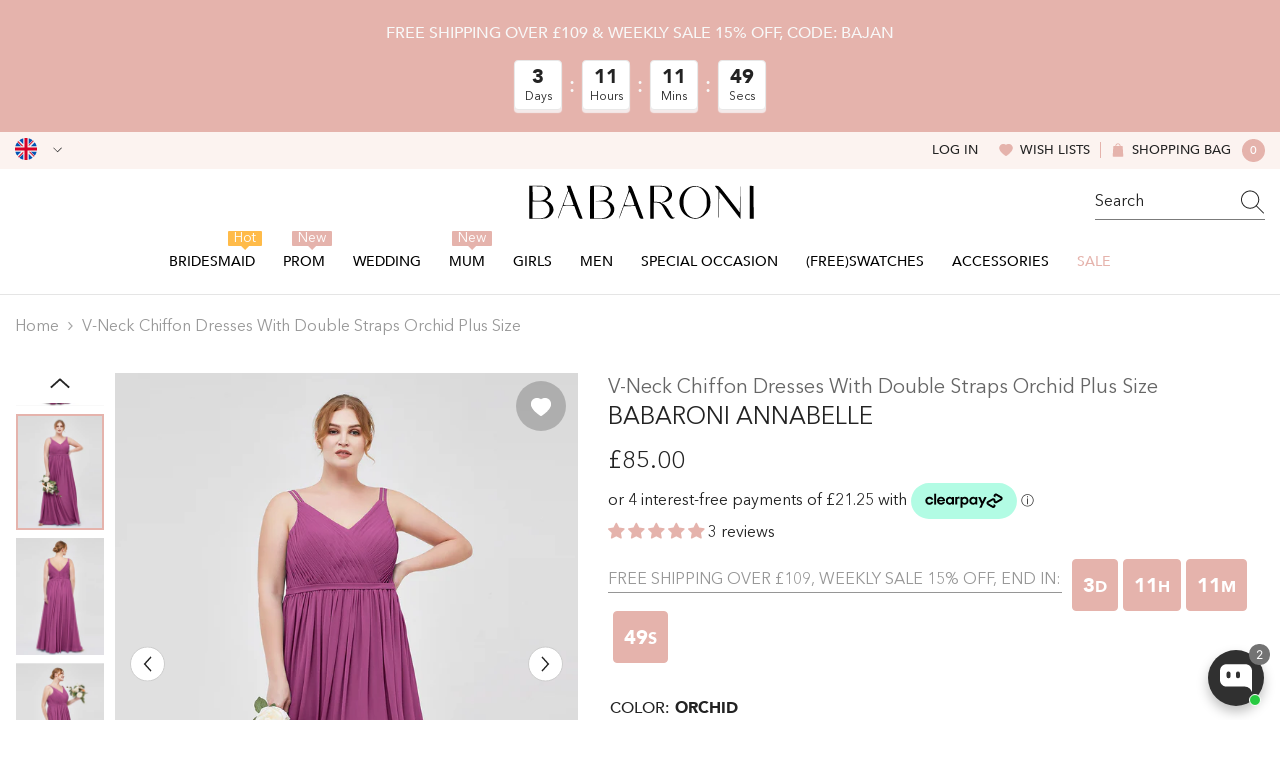

--- FILE ---
content_type: text/html; charset=utf-8
request_url: https://babaroni.co.uk/products/babaroni-v-neck-chiffon-dresses-with-double-straps-annabelle-orchid-plus-size?variant=44929328775465&section_id=template--24046217298217__main
body_size: 24195
content:
<div id="shopify-section-template--24046217298217__main" class="shopify-section"><link href="//babaroni.co.uk/cdn/shop/t/19/assets/component-product.css?v=1031655919914260501751618546" rel="stylesheet" type="text/css" media="all" />
<link href="//babaroni.co.uk/cdn/shop/t/19/assets/component-review.css?v=109494486266837012711741073029" rel="stylesheet" type="text/css" media="all" />
<link href="//babaroni.co.uk/cdn/shop/t/19/assets/component-price.css?v=139205013722916111901741073022" rel="stylesheet" type="text/css" media="all" />
<link href="//babaroni.co.uk/cdn/shop/t/19/assets/component-badge.css?v=101899291450337937701741072991" rel="stylesheet" type="text/css" media="all" />
<link href="//babaroni.co.uk/cdn/shop/t/19/assets/component-rte.css?v=74468535300400368301741073030" rel="stylesheet" type="text/css" media="all" />
<link href="//babaroni.co.uk/cdn/shop/t/19/assets/component-share.css?v=157011081659898136421741073032" rel="stylesheet" type="text/css" media="all" />
<link href="//babaroni.co.uk/cdn/shop/t/19/assets/component-tab.css?v=103415549474190435461741073036" rel="stylesheet" type="text/css" media="all" />
<link href="//babaroni.co.uk/cdn/shop/t/19/assets/component-product-form.css?v=92994104542734513491741077078" rel="stylesheet" type="text/css" media="all" />
<link href="//babaroni.co.uk/cdn/shop/t/19/assets/component-grid.css?v=14116691739327510611741073007" rel="stylesheet" type="text/css" media="all" />

<style type="text/css">
  #ProductSection-template--24046217298217__main .productView-thumbnail .productView-thumbnail-link:after {
      padding-bottom: 133.33333333333334%;
  }

  #ProductSection-template--24046217298217__main .cursor-wrapper .counter {
      color: #191919;
  }

  #ProductSection-template--24046217298217__main .cursor-wrapper .counter #count-image:before {
      background-color: #191919;
  }

  #ProductSection-template--24046217298217__main .custom-cursor__inner .arrow:before,
  #ProductSection-template--24046217298217__main .custom-cursor__inner .arrow:after {
      background-color: #000000;
  }

  #ProductSection-template--24046217298217__main .tabs-contents .toggleLink,
  #ProductSection-template--24046217298217__main .tabs .tab .tab-title {
      font-size: 16px;
      font-weight: 500;
      text-transform: none;
      padding-top: 15px;
      padding-bottom: 15px;
  }

  

  

  @media (max-width: 550px) {
      #ProductSection-template--24046217298217__main .tabs-contents .toggleLink,
      #ProductSection-template--24046217298217__main .tabs .tab .tab-title {
          font-size: 14px;
      }
  }

  @media (max-width: 767px) {
      #ProductSection-template--24046217298217__main {
          padding-top: 0px;
          padding-bottom: 0px;
      }
  }

  @media (min-width: 1025px) {
      
  }

  @media (min-width: 768px) and (max-width: 1199px) {
      #ProductSection-template--24046217298217__main {
          padding-top: 0px;
          padding-bottom: 0px;
      }
  }

  @media (min-width: 1200px) {
      #ProductSection-template--24046217298217__main {
          padding-top: 0px;
          padding-bottom: 0px;
      }
  }
</style>
<script>
    window.product_inven_array_8244189298985 = {
        
            '44929328775465': '99999',
        
            '44929328808233': '99999',
        
            '44929328841001': '99999',
        
            '44929328873769': '99999',
        
            '44929328906537': '99999',
        
            '44929328939305': '99999',
        
            '44929329004841': '99999',
        
    };
  
    window.selling_array_8244189298985 = {
        
            '44929328775465': 'deny',
        
            '44929328808233': 'deny',
        
            '44929328841001': 'deny',
        
            '44929328873769': 'deny',
        
            '44929328906537': 'deny',
        
            '44929328939305': 'deny',
        
            '44929329004841': 'deny',
        
    };
  
    window.subtotal = {
        show: false,
        style: 1,
        text: `Add To Cart - [value]`
    };

    
      window.variant_image_group = 'false';
    
</script><link rel="stylesheet" href="//babaroni.co.uk/cdn/shop/t/19/assets/component-fancybox.css?v=159959859525688513561741073005" media="print" onload="this.media='all'">
  <noscript><link href="//babaroni.co.uk/cdn/shop/t/19/assets/component-fancybox.css?v=159959859525688513561741073005" rel="stylesheet" type="text/css" media="all" /></noscript><!-- Afterpay InitializationScript -->
<script src="https://js.afterpay.com/afterpay-1.x.js" defer onload="initializeAfterpay()"></script>
<div
  class="product-details product-left-thumbs"
  data-section-id="template--24046217298217__main"
  data-section-type="product"
  id="ProductSection-template--24046217298217__main"
  data-has-combo="false"
  data-image-opo
>
  
<div
      class="productView-moreItem moreItem-breadcrumb small-hide "
      style="
        --spacing-top: 10px;
        --spacing-bottom: 20px;
        --spacing-top-mb: 0px;
        --spacing-bottom-mb: 0px;
        --breadcrumb-bg:;
        --breadcrumb-mb-bg: #f6f6f6;
      "
    >
      
        <div class="breadcrumb-bg">
      
      <div class="container">
        

<link href="//babaroni.co.uk/cdn/shop/t/19/assets/component-breadcrumb.css?v=27908482502108923081741072993" rel="stylesheet" type="text/css" media="all" />
<breadcrumb-component class="breadcrumb-container style--line_clamp_1">
        <nav class="breadcrumb breadcrumb-left" role="navigation" aria-label="breadcrumbs">
        <a class="link home-link" href="/">Home</a><span class="separate" aria-hidden="true"><svg xmlns="http://www.w3.org/2000/svg" viewBox="0 0 24 24"><path d="M 7.75 1.34375 L 6.25 2.65625 L 14.65625 12 L 6.25 21.34375 L 7.75 22.65625 L 16.75 12.65625 L 17.34375 12 L 16.75 11.34375 Z"></path></svg></span>
                <span>V-neck Chiffon Dresses with Double Straps Orchid Plus Size</span><span class="observe-element" style="width: 1px; height: 1px; background: transparent; display: inline-block; flex-shrink: 0;"></span>
        </nav>
    </breadcrumb-component>
    <script type="text/javascript">
        if (typeof breadcrumbComponentDeclare == 'undefiend') {
            class BreadcrumbComponent extends HTMLElement {
                constructor() {
                    super();
                }

                connectedCallback() {
                    this.firstLink = this.querySelector('.link.home-link')
                    this.lastLink = this.querySelector('.observe-element')
                    this.classList.add('initialized');
                    this.initObservers();
                }

                static createHandler(position = 'first', breadcrumb = null) {
                    const handler = (entries, observer) => {
                        entries.forEach(entry => {
                            if (breadcrumb == null) return observer.disconnect();
                            if (entry.isIntersecting ) {
                                breadcrumb.classList.add(`disable-${position}`);
                            } else {
                                breadcrumb.classList.remove(`disable-${position}`);
                            }
                        })
                    }
                    return handler;
                }

                initObservers() {
                    const scrollToFirstHandler = BreadcrumbComponent.createHandler('first', this);
                    const scrollToLastHandler = BreadcrumbComponent.createHandler('last', this);
                    
                    this.scrollToFirstObserver = new IntersectionObserver(scrollToFirstHandler, { threshold: 1 });
                    this.scrollToLastObserver = new IntersectionObserver(scrollToLastHandler, { threshold: 0.6 });

                    this.scrollToFirstObserver.observe(this.firstLink);
                    this.scrollToLastObserver.observe(this.lastLink);
                }
            }   

            window.addEventListener('load', () => {
                customElements.define('breadcrumb-component', BreadcrumbComponent);
            })

            var breadcrumbComponentDeclare = BreadcrumbComponent;
        }
    </script>
      </div>
      
        </div>
      
    </div>
  
  <div class="productView-container container">
    <div
      class="productView halo-productView layout-1 positionMainImage--left productView-sticky"
      data-product-handle="babaroni-v-neck-chiffon-dresses-with-double-straps-annabelle-orchid-plus-size"
    ><div class="productView-top" style="--aspect-ratio: 133.33333333333334%;"><div
  class="halo-productView-left productView-images clearfix"
  data-image-gallery
><div class="productView-images-wrapper" data-video-thumbnail>
    <div class="productView-image-wrapper"><div class="productView-wishlist clearfix">
          <a data-wishlist href="#" data-wishlist-handle="babaroni-v-neck-chiffon-dresses-with-double-straps-annabelle-orchid-plus-size" data-product-id="8244189298985"
            ><span class="visually-hidden">Add to wishlist</span><svg t="1698125166475"  class="icon icon-wishlist" aria-hidden="true" focusable="false" role="presentation" viewBox="0 0 1024 1024" version="1.1" xmlns="http://www.w3.org/2000/svg" p-id="19561"><path d="M923 283.6c-13.4-31.1-32.6-58.9-56.9-82.8-24.3-23.8-52.5-42.4-84-55.5-32.5-13.5-66.9-20.3-102.4-20.3-49.3 0-97.4 13.5-139.2 39-10 6.1-19.5 12.8-28.5 20.1-9-7.3-18.5-14-28.5-20.1-41.8-25.5-89.9-39-139.2-39-35.5 0-69.9 6.8-102.4 20.3-31.4 13-59.7 31.7-84 55.5-24.4 23.9-43.5 51.7-56.9 82.8-13.9 32.3-21 66.6-21 101.9 0 33.3 6.8 68 20.3 103.3 11.3 29.5 27.5 60.1 48.2 91 32.8 48.9 77.9 99.9 133.9 151.6 92.8 85.7 184.7 144.9 188.6 147.3l23.7 15.2c10.5 6.7 24 6.7 34.5 0l23.7-15.2c3.9-2.5 95.7-61.6 188.6-147.3 56-51.7 101.1-102.7 133.9-151.6 20.7-30.9 37-61.5 48.2-91 13.5-35.3 20.3-70 20.3-103.3 0.1-35.3-7-69.6-20.9-101.9z" p-id="19562"></path></svg></a>
        </div><div
        class="productView-nav style-1 image-fit-unset"
        data-image-gallery-main
        data-arrows-desk="true"
        data-arrows-mobi="true"
        data-counter-mobi="true"
        data-media-count="7"
      ><div
                class="productView-image productView-image-adapt fit-unset"
                data-index="1"
                data-media-id="template--24046217298217__main-33364041662761"
              >
                <div
                  class="productView-img-container product-single__media ba_media_card"
                  data-media-id="33364041662761"
                  
                >
                  <div
                    class="media ba_media"
                    
                    
                      data-fancybox="images" href="//babaroni.co.uk/cdn/shop/products/Annabelle-Orchid-9_1.jpg?v=1682591878"
                    
                  >
                    <img
                      id="product-featured-image-33364041662761"
                      data-srcset="//babaroni.co.uk/cdn/shop/products/Annabelle-Orchid-9_1.jpg?v=1682591878&width=245 245w,//babaroni.co.uk/cdn/shop/products/Annabelle-Orchid-9_1.jpg?v=1682591878&width=360 360w,//babaroni.co.uk/cdn/shop/products/Annabelle-Orchid-9_1.jpg?v=1682591878&width=470 470w,//babaroni.co.uk/cdn/shop/products/Annabelle-Orchid-9_1.jpg?v=1682591878&width=533 533w,//babaroni.co.uk/cdn/shop/products/Annabelle-Orchid-9_1.jpg?v=1682591878&width=640 640w,//babaroni.co.uk/cdn/shop/products/Annabelle-Orchid-9_1.jpg?v=1682591878&width=720 720w,//babaroni.co.uk/cdn/shop/products/Annabelle-Orchid-9_1.jpg?v=1682591878&width=870 870w,//babaroni.co.uk/cdn/shop/products/Annabelle-Orchid-9_1.jpg?v=1682591878&width=935 935w,//babaroni.co.uk/cdn/shop/products/Annabelle-Orchid-9_1.jpg?v=1682591878&width=1066 1066w,//babaroni.co.uk/cdn/shop/products/Annabelle-Orchid-9_1.jpg?v=1682591878"
 sizes="(min-width:
1800px) 697px, (min-width: 768px) 50vw, 100vw" alt="Orchid" size="1200"
loading="lazy" class="motion-reduce lazyload"

                      title="Orchid"
                      data-main-image
                    >
                    <span class="data-lazy-loading"></span>
                  </div>
                </div>
              </div><div
                class="productView-image productView-image-adapt fit-unset"
                data-index="2"
                data-media-id="template--24046217298217__main-33364041695529"
              >
                <div
                  class="productView-img-container product-single__media ba_media_card"
                  data-media-id="33364041695529"
                  
                >
                  <div
                    class="media ba_media"
                    
                    
                      data-fancybox="images" href="//babaroni.co.uk/cdn/shop/products/Annabelle-Orchid-10_1.jpg?v=1682591878"
                    
                  >
                    <img
                      id="product-featured-image-33364041695529"
                      data-srcset="//babaroni.co.uk/cdn/shop/products/Annabelle-Orchid-10_1.jpg?v=1682591878&width=245 245w,//babaroni.co.uk/cdn/shop/products/Annabelle-Orchid-10_1.jpg?v=1682591878&width=360 360w,//babaroni.co.uk/cdn/shop/products/Annabelle-Orchid-10_1.jpg?v=1682591878&width=470 470w,//babaroni.co.uk/cdn/shop/products/Annabelle-Orchid-10_1.jpg?v=1682591878&width=533 533w,//babaroni.co.uk/cdn/shop/products/Annabelle-Orchid-10_1.jpg?v=1682591878&width=640 640w,//babaroni.co.uk/cdn/shop/products/Annabelle-Orchid-10_1.jpg?v=1682591878&width=720 720w,//babaroni.co.uk/cdn/shop/products/Annabelle-Orchid-10_1.jpg?v=1682591878&width=870 870w,//babaroni.co.uk/cdn/shop/products/Annabelle-Orchid-10_1.jpg?v=1682591878&width=935 935w,//babaroni.co.uk/cdn/shop/products/Annabelle-Orchid-10_1.jpg?v=1682591878&width=1066 1066w,//babaroni.co.uk/cdn/shop/products/Annabelle-Orchid-10_1.jpg?v=1682591878"
 sizes="(min-width:
1800px) 697px, (min-width: 768px) 50vw, 100vw" alt="Orchid" size="1200"
loading="lazy" class="motion-reduce lazyload"

                      title="Orchid"
                      data-main-image
                    >
                    <span class="data-lazy-loading"></span>
                  </div>
                </div>
              </div><div
                class="productView-image productView-image-adapt fit-unset"
                data-index="3"
                data-media-id="template--24046217298217__main-33364041728297"
              >
                <div
                  class="productView-img-container product-single__media ba_media_card"
                  data-media-id="33364041728297"
                  
                >
                  <div
                    class="media ba_media"
                    
                    
                      data-fancybox="images" href="//babaroni.co.uk/cdn/shop/products/Annabelle-Orchid-11_1.jpg?v=1682591878"
                    
                  >
                    <img
                      id="product-featured-image-33364041728297"
                      data-srcset="//babaroni.co.uk/cdn/shop/products/Annabelle-Orchid-11_1.jpg?v=1682591878&width=245 245w,//babaroni.co.uk/cdn/shop/products/Annabelle-Orchid-11_1.jpg?v=1682591878&width=360 360w,//babaroni.co.uk/cdn/shop/products/Annabelle-Orchid-11_1.jpg?v=1682591878&width=470 470w,//babaroni.co.uk/cdn/shop/products/Annabelle-Orchid-11_1.jpg?v=1682591878&width=533 533w,//babaroni.co.uk/cdn/shop/products/Annabelle-Orchid-11_1.jpg?v=1682591878&width=640 640w,//babaroni.co.uk/cdn/shop/products/Annabelle-Orchid-11_1.jpg?v=1682591878&width=720 720w,//babaroni.co.uk/cdn/shop/products/Annabelle-Orchid-11_1.jpg?v=1682591878&width=870 870w,//babaroni.co.uk/cdn/shop/products/Annabelle-Orchid-11_1.jpg?v=1682591878&width=935 935w,//babaroni.co.uk/cdn/shop/products/Annabelle-Orchid-11_1.jpg?v=1682591878&width=1066 1066w,//babaroni.co.uk/cdn/shop/products/Annabelle-Orchid-11_1.jpg?v=1682591878"
 sizes="(min-width:
1800px) 697px, (min-width: 768px) 50vw, 100vw" alt="Orchid" size="1200"
loading="lazy" class="motion-reduce lazyload"

                      title="Orchid"
                      data-main-image
                    >
                    <span class="data-lazy-loading"></span>
                  </div>
                </div>
              </div><div
                class="productView-image productView-image-adapt fit-unset"
                data-index="4"
                data-media-id="template--24046217298217__main-33364041761065"
              >
                <div
                  class="productView-img-container product-single__media ba_media_card"
                  data-media-id="33364041761065"
                  
                >
                  <div
                    class="media ba_media"
                    
                    
                      data-fancybox="images" href="//babaroni.co.uk/cdn/shop/products/Annabelle-Orchid-12_1.jpg?v=1682591878"
                    
                  >
                    <img
                      id="product-featured-image-33364041761065"
                      data-srcset="//babaroni.co.uk/cdn/shop/products/Annabelle-Orchid-12_1.jpg?v=1682591878&width=245 245w,//babaroni.co.uk/cdn/shop/products/Annabelle-Orchid-12_1.jpg?v=1682591878&width=360 360w,//babaroni.co.uk/cdn/shop/products/Annabelle-Orchid-12_1.jpg?v=1682591878&width=470 470w,//babaroni.co.uk/cdn/shop/products/Annabelle-Orchid-12_1.jpg?v=1682591878&width=533 533w,//babaroni.co.uk/cdn/shop/products/Annabelle-Orchid-12_1.jpg?v=1682591878&width=640 640w,//babaroni.co.uk/cdn/shop/products/Annabelle-Orchid-12_1.jpg?v=1682591878&width=720 720w,//babaroni.co.uk/cdn/shop/products/Annabelle-Orchid-12_1.jpg?v=1682591878&width=870 870w,//babaroni.co.uk/cdn/shop/products/Annabelle-Orchid-12_1.jpg?v=1682591878&width=935 935w,//babaroni.co.uk/cdn/shop/products/Annabelle-Orchid-12_1.jpg?v=1682591878&width=1066 1066w,//babaroni.co.uk/cdn/shop/products/Annabelle-Orchid-12_1.jpg?v=1682591878"
 sizes="(min-width:
1800px) 697px, (min-width: 768px) 50vw, 100vw" alt="Orchid" size="1200"
loading="lazy" class="motion-reduce lazyload"

                      title="Orchid"
                      data-main-image
                    >
                    <span class="data-lazy-loading"></span>
                  </div>
                </div>
              </div><div
                class="productView-image productView-image-adapt fit-unset"
                data-index="5"
                data-media-id="template--24046217298217__main-33364041793833"
              >
                <div
                  class="productView-img-container product-single__media ba_media_card"
                  data-media-id="33364041793833"
                  
                >
                  <div
                    class="media ba_media"
                    
                    
                      data-fancybox="images" href="//babaroni.co.uk/cdn/shop/products/Annabelle-Orchid-4_2.jpg?v=1682591878"
                    
                  >
                    <img
                      id="product-featured-image-33364041793833"
                      data-srcset="//babaroni.co.uk/cdn/shop/products/Annabelle-Orchid-4_2.jpg?v=1682591878&width=245 245w,//babaroni.co.uk/cdn/shop/products/Annabelle-Orchid-4_2.jpg?v=1682591878&width=360 360w,//babaroni.co.uk/cdn/shop/products/Annabelle-Orchid-4_2.jpg?v=1682591878&width=470 470w,//babaroni.co.uk/cdn/shop/products/Annabelle-Orchid-4_2.jpg?v=1682591878&width=533 533w,//babaroni.co.uk/cdn/shop/products/Annabelle-Orchid-4_2.jpg?v=1682591878&width=640 640w,//babaroni.co.uk/cdn/shop/products/Annabelle-Orchid-4_2.jpg?v=1682591878&width=720 720w,//babaroni.co.uk/cdn/shop/products/Annabelle-Orchid-4_2.jpg?v=1682591878&width=870 870w,//babaroni.co.uk/cdn/shop/products/Annabelle-Orchid-4_2.jpg?v=1682591878&width=935 935w,//babaroni.co.uk/cdn/shop/products/Annabelle-Orchid-4_2.jpg?v=1682591878&width=1066 1066w,//babaroni.co.uk/cdn/shop/products/Annabelle-Orchid-4_2.jpg?v=1682591878"
 sizes="(min-width:
1800px) 697px, (min-width: 768px) 50vw, 100vw" alt="Orchid" size="1200"
loading="lazy" class="motion-reduce lazyload"

                      title="Orchid"
                      data-main-image
                    >
                    <span class="data-lazy-loading"></span>
                  </div>
                </div>
              </div><div
                class="productView-image productView-image-adapt fit-unset"
                data-index="6"
                data-media-id="template--24046217298217__main-33364041826601"
              >
                <div
                  class="productView-img-container product-single__media ba_media_card"
                  data-media-id="33364041826601"
                  
                >
                  <div
                    class="media ba_media"
                    
                    
                      data-fancybox="images" href="//babaroni.co.uk/cdn/shop/products/Annabelle-Orchid-5_2.jpg?v=1682591879"
                    
                  >
                    <img
                      id="product-featured-image-33364041826601"
                      data-srcset="//babaroni.co.uk/cdn/shop/products/Annabelle-Orchid-5_2.jpg?v=1682591879&width=245 245w,//babaroni.co.uk/cdn/shop/products/Annabelle-Orchid-5_2.jpg?v=1682591879&width=360 360w,//babaroni.co.uk/cdn/shop/products/Annabelle-Orchid-5_2.jpg?v=1682591879&width=470 470w,//babaroni.co.uk/cdn/shop/products/Annabelle-Orchid-5_2.jpg?v=1682591879&width=533 533w,//babaroni.co.uk/cdn/shop/products/Annabelle-Orchid-5_2.jpg?v=1682591879&width=640 640w,//babaroni.co.uk/cdn/shop/products/Annabelle-Orchid-5_2.jpg?v=1682591879&width=720 720w,//babaroni.co.uk/cdn/shop/products/Annabelle-Orchid-5_2.jpg?v=1682591879&width=870 870w,//babaroni.co.uk/cdn/shop/products/Annabelle-Orchid-5_2.jpg?v=1682591879&width=935 935w,//babaroni.co.uk/cdn/shop/products/Annabelle-Orchid-5_2.jpg?v=1682591879&width=1066 1066w,//babaroni.co.uk/cdn/shop/products/Annabelle-Orchid-5_2.jpg?v=1682591879"
 sizes="(min-width:
1800px) 697px, (min-width: 768px) 50vw, 100vw" alt="Orchid" size="1200"
loading="lazy" class="motion-reduce lazyload"

                      title="Orchid"
                      data-main-image
                    >
                    <span class="data-lazy-loading"></span>
                  </div>
                </div>
              </div><div
                class="productView-image productView-image-adapt fit-unset"
                data-index="7"
                data-media-id="template--24046217298217__main-33364041859369"
              >
                <div
                  class="productView-img-container product-single__media ba_media_card"
                  data-media-id="33364041859369"
                  
                >
                  <div
                    class="media ba_media"
                    
                    
                      data-fancybox="images" href="//babaroni.co.uk/cdn/shop/products/Annabelle-Orchid-6_2.jpg?v=1682591879"
                    
                  >
                    <img
                      id="product-featured-image-33364041859369"
                      data-srcset="//babaroni.co.uk/cdn/shop/products/Annabelle-Orchid-6_2.jpg?v=1682591879&width=245 245w,//babaroni.co.uk/cdn/shop/products/Annabelle-Orchid-6_2.jpg?v=1682591879&width=360 360w,//babaroni.co.uk/cdn/shop/products/Annabelle-Orchid-6_2.jpg?v=1682591879&width=470 470w,//babaroni.co.uk/cdn/shop/products/Annabelle-Orchid-6_2.jpg?v=1682591879&width=533 533w,//babaroni.co.uk/cdn/shop/products/Annabelle-Orchid-6_2.jpg?v=1682591879&width=640 640w,//babaroni.co.uk/cdn/shop/products/Annabelle-Orchid-6_2.jpg?v=1682591879&width=720 720w,//babaroni.co.uk/cdn/shop/products/Annabelle-Orchid-6_2.jpg?v=1682591879&width=870 870w,//babaroni.co.uk/cdn/shop/products/Annabelle-Orchid-6_2.jpg?v=1682591879&width=935 935w,//babaroni.co.uk/cdn/shop/products/Annabelle-Orchid-6_2.jpg?v=1682591879&width=1066 1066w,//babaroni.co.uk/cdn/shop/products/Annabelle-Orchid-6_2.jpg?v=1682591879"
 sizes="(min-width:
1800px) 697px, (min-width: 768px) 50vw, 100vw" alt="Orchid" size="1200"
loading="lazy" class="motion-reduce lazyload"

                      title="Orchid"
                      data-main-image
                    >
                    <span class="data-lazy-loading"></span>
                  </div>
                </div>
              </div></div></div><div class="productView-thumbnail-wrapper is-hidden-mobile">
        <div class="productView-for clearfix" data-max-thumbnail-to-show="6"><div
                  class="productView-thumbnail"
                  data-media-id="template--24046217298217__main-33364041662761"
                >
                  <a
                    class="ba-media half-bg productView-thumbnail-link"
                    href="javascript:void(0)"
                    data-image="//babaroni.co.uk/cdn/shop/products/Annabelle-Orchid-9_1_large.jpg?v=1682591878"
                    style="--ratio-percent: 0.75%"
                  >
                    <img
                      class="lazyload"
                      data-src="//babaroni.co.uk/cdn/shop/products/Annabelle-Orchid-9_1_medium.jpg?v=1682591878"
                      alt="Orchid"
                      title="Orchid"
                      loading="lazy"
                    >
                  </a>
                </div><div
                  class="productView-thumbnail"
                  data-media-id="template--24046217298217__main-33364041695529"
                >
                  <a
                    class="ba-media half-bg productView-thumbnail-link"
                    href="javascript:void(0)"
                    data-image="//babaroni.co.uk/cdn/shop/products/Annabelle-Orchid-10_1_large.jpg?v=1682591878"
                    style="--ratio-percent: 0.75%"
                  >
                    <img
                      class="lazyload"
                      data-src="//babaroni.co.uk/cdn/shop/products/Annabelle-Orchid-10_1_medium.jpg?v=1682591878"
                      alt="Orchid"
                      title="Orchid"
                      loading="lazy"
                    >
                  </a>
                </div><div
                  class="productView-thumbnail"
                  data-media-id="template--24046217298217__main-33364041728297"
                >
                  <a
                    class="ba-media half-bg productView-thumbnail-link"
                    href="javascript:void(0)"
                    data-image="//babaroni.co.uk/cdn/shop/products/Annabelle-Orchid-11_1_large.jpg?v=1682591878"
                    style="--ratio-percent: 0.75%"
                  >
                    <img
                      class="lazyload"
                      data-src="//babaroni.co.uk/cdn/shop/products/Annabelle-Orchid-11_1_medium.jpg?v=1682591878"
                      alt="Orchid"
                      title="Orchid"
                      loading="lazy"
                    >
                  </a>
                </div><div
                  class="productView-thumbnail"
                  data-media-id="template--24046217298217__main-33364041761065"
                >
                  <a
                    class="ba-media half-bg productView-thumbnail-link"
                    href="javascript:void(0)"
                    data-image="//babaroni.co.uk/cdn/shop/products/Annabelle-Orchid-12_1_large.jpg?v=1682591878"
                    style="--ratio-percent: 0.75%"
                  >
                    <img
                      class="lazyload"
                      data-src="//babaroni.co.uk/cdn/shop/products/Annabelle-Orchid-12_1_medium.jpg?v=1682591878"
                      alt="Orchid"
                      title="Orchid"
                      loading="lazy"
                    >
                  </a>
                </div><div
                  class="productView-thumbnail"
                  data-media-id="template--24046217298217__main-33364041793833"
                >
                  <a
                    class="ba-media half-bg productView-thumbnail-link"
                    href="javascript:void(0)"
                    data-image="//babaroni.co.uk/cdn/shop/products/Annabelle-Orchid-4_2_large.jpg?v=1682591878"
                    style="--ratio-percent: 0.75%"
                  >
                    <img
                      class="lazyload"
                      data-src="//babaroni.co.uk/cdn/shop/products/Annabelle-Orchid-4_2_medium.jpg?v=1682591878"
                      alt="Orchid"
                      title="Orchid"
                      loading="lazy"
                    >
                  </a>
                </div><div
                  class="productView-thumbnail"
                  data-media-id="template--24046217298217__main-33364041826601"
                >
                  <a
                    class="ba-media half-bg productView-thumbnail-link"
                    href="javascript:void(0)"
                    data-image="//babaroni.co.uk/cdn/shop/products/Annabelle-Orchid-5_2_large.jpg?v=1682591879"
                    style="--ratio-percent: 0.75%"
                  >
                    <img
                      class="lazyload"
                      data-src="//babaroni.co.uk/cdn/shop/products/Annabelle-Orchid-5_2_medium.jpg?v=1682591879"
                      alt="Orchid"
                      title="Orchid"
                      loading="lazy"
                    >
                  </a>
                </div><div
                  class="productView-thumbnail"
                  data-media-id="template--24046217298217__main-33364041859369"
                >
                  <a
                    class="ba-media half-bg productView-thumbnail-link"
                    href="javascript:void(0)"
                    data-image="//babaroni.co.uk/cdn/shop/products/Annabelle-Orchid-6_2_large.jpg?v=1682591879"
                    style="--ratio-percent: 0.75%"
                  >
                    <img
                      class="lazyload"
                      data-src="//babaroni.co.uk/cdn/shop/products/Annabelle-Orchid-6_2_medium.jpg?v=1682591879"
                      alt="Orchid"
                      title="Orchid"
                      loading="lazy"
                    >
                  </a>
                </div></div>
      </div></div>
  <div
    class="productView-moreItem center small-hide"
    style="
      --spacing-top: 15px;
      --spacing-bottom: 15px
    "
  >
    <div class="share-button halo-socialShare productView-share style-1"><div class="share_toolbox clearfix"><ul class="social-share"><li class="social-share__item"><a class="facebook" href="https://www.facebook.com/sharer/sharer.php?u=https://babaroni.co.uk/products/babaroni-v-neck-chiffon-dresses-with-double-straps-annabelle-orchid-plus-size" title='Facebook' data-no-instant rel="noopener noreferrer nofollow" target="_blank"><svg aria-hidden="true" focusable="false" role="presentation" xmlns="http://www.w3.org/2000/svg" viewBox="0 0 320 512" class="icon icon-facebook"><path d="M279.14 288l14.22-92.66h-88.91v-60.13c0-25.35 12.42-50.06 52.24-50.06h40.42V6.26S260.43 0 225.36 0c-73.22 0-121.08 44.38-121.08 124.72v70.62H22.89V288h81.39v224h100.17V288z"></path></svg></a></li><li class="social-share__item"><a class="twitter" href="http://twitter.com/share?text=V-neck%20Chiffon%20Dresses%20with%20Double%20Straps%20Orchid%20Plus%20Size&amp;url=https://babaroni.co.uk/products/babaroni-v-neck-chiffon-dresses-with-double-straps-annabelle-orchid-plus-size" title='Twitter' data-no-instant rel="noopener noreferrer nofollow" target="_blank"><svg aria-hidden="true" focusable="false" role="presentation" class="icon icon-twitter" viewBox="0 0 18 15"><path d="M17.64 2.6a7.33 7.33 0 01-1.75 1.82c0 .05 0 .13.02.23l.02.23a9.97 9.97 0 01-1.69 5.54c-.57.85-1.24 1.62-2.02 2.28a9.09 9.09 0 01-2.82 1.6 10.23 10.23 0 01-8.9-.98c.34.02.61.04.83.04 1.64 0 3.1-.5 4.38-1.5a3.6 3.6 0 01-3.3-2.45A2.91 2.91 0 004 9.35a3.47 3.47 0 01-2.02-1.21 3.37 3.37 0 01-.8-2.22v-.03c.46.24.98.37 1.58.4a3.45 3.45 0 01-1.54-2.9c0-.61.14-1.2.45-1.79a9.68 9.68 0 003.2 2.6 10 10 0 004.08 1.07 3 3 0 01-.13-.8c0-.97.34-1.8 1.03-2.48A3.45 3.45 0 0112.4.96a3.49 3.49 0 012.54 1.1c.8-.15 1.54-.44 2.23-.85a3.4 3.4 0 01-1.54 1.94c.74-.1 1.4-.28 2.01-.54z"></svg>
</a></li><li class="social-share__item"><a class="pinterest" href="http://pinterest.com/pin/create/button/?url=https://babaroni.co.uk/products/babaroni-v-neck-chiffon-dresses-with-double-straps-annabelle-orchid-plus-size&amp;media=http://babaroni.co.uk/cdn/shop/products/Annabelle-Orchid-9_1.jpg?crop=center&height=1024&v=1682591878&width=1024&amp;description=V-neck%20Chiffon%20Dresses%20with%20Double%20Straps%20Orchid%20Plus%20Size" title='Pinterest' data-no-instant rel="noopener noreferrer nofollow" target="_blank"><svg aria-hidden="true" focusable="false" role="presentation" class="icon icon-pinterest" viewBox="0 0 17 18"><path d="M8.48.58a8.42 8.42 0 015.9 2.45 8.42 8.42 0 011.33 10.08 8.28 8.28 0 01-7.23 4.16 8.5 8.5 0 01-2.37-.32c.42-.68.7-1.29.85-1.8l.59-2.29c.14.28.41.52.8.73.4.2.8.31 1.24.31.87 0 1.65-.25 2.34-.75a4.87 4.87 0 001.6-2.05 7.3 7.3 0 00.56-2.93c0-1.3-.5-2.41-1.49-3.36a5.27 5.27 0 00-3.8-1.43c-.93 0-1.8.16-2.58.48A5.23 5.23 0 002.85 8.6c0 .75.14 1.41.43 1.98.28.56.7.96 1.27 1.2.1.04.19.04.26 0 .07-.03.12-.1.15-.2l.18-.68c.05-.15.02-.3-.11-.45a2.35 2.35 0 01-.57-1.63A3.96 3.96 0 018.6 4.8c1.09 0 1.94.3 2.54.89.61.6.92 1.37.92 2.32 0 .8-.11 1.54-.33 2.21a3.97 3.97 0 01-.93 1.62c-.4.4-.87.6-1.4.6-.43 0-.78-.15-1.06-.47-.27-.32-.36-.7-.26-1.13a111.14 111.14 0 01.47-1.6l.18-.73c.06-.26.09-.47.09-.65 0-.36-.1-.66-.28-.89-.2-.23-.47-.35-.83-.35-.45 0-.83.2-1.13.62-.3.41-.46.93-.46 1.56a4.1 4.1 0 00.18 1.15l.06.15c-.6 2.58-.95 4.1-1.08 4.54-.12.55-.16 1.2-.13 1.94a8.4 8.4 0 01-5-7.65c0-2.3.81-4.28 2.44-5.9A8.04 8.04 0 018.48.57z"></svg>
</a></li><li class="social-share__item"><a class="tumblr" href="//tumblr.com/widgets/share/tool?canonicalUrl=https://babaroni.co.uk/products/babaroni-v-neck-chiffon-dresses-with-double-straps-annabelle-orchid-plus-size" title='Tumblr' data-no-instant rel="noopener noreferrer nofollow" data-content="http://babaroni.co.uk/cdn/shop/products/Annabelle-Orchid-9_1.jpg?crop=center&height=1024&v=1682591878&width=1024" target="_blank"><svg aria-hidden="true" focusable="false" role="presentation" class="icon icon-tumblr" viewBox="0 0 91 161"><path fill-rule="evenodd" d="M64 160.3c-24 0-42-12.3-42-41.8V71.3H.3V45.7c24-6.2 34-26.9 35.2-44.7h24.9v40.5h29v29.8h-29v41.1c0 12.3 6.2 16.6 16.1 16.6h14v31.3H64"></svg>
</a></li><li class="social-share__item"><a class="telegram" href="https://telegram.me/share/url?url=https://babaroni.co.uk/products/babaroni-v-neck-chiffon-dresses-with-double-straps-annabelle-orchid-plus-size" title='Telegram' data-no-instant rel="nofollow" target="_blank"><svg class="icon icon-telegram" role="presentation" viewBox="0 0 496 512"><path d="M248,8C111.033,8,0,119.033,0,256S111.033,504,248,504,496,392.967,496,256,384.967,8,248,8ZM362.952,176.66c-3.732,39.215-19.881,134.378-28.1,178.3-3.476,18.584-10.322,24.816-16.948,25.425-14.4,1.326-25.338-9.517-39.287-18.661-21.827-14.308-34.158-23.215-55.346-37.177-24.485-16.135-8.612-25,5.342-39.5,3.652-3.793,67.107-61.51,68.335-66.746.153-.655.3-3.1-1.154-4.384s-3.59-.849-5.135-.5q-3.283.746-104.608,69.142-14.845,10.194-26.894,9.934c-8.855-.191-25.888-5.006-38.551-9.123-15.531-5.048-27.875-7.717-26.8-16.291q.84-6.7,18.45-13.7,108.446-47.248,144.628-62.3c68.872-28.647,83.183-33.623,92.511-33.789,2.052-.034,6.639.474,9.61,2.885a10.452,10.452,0,0,1,3.53,6.716A43.765,43.765,0,0,1,362.952,176.66Z"></path></svg></a></li><li class="social-share__item"><a class="email" href="mailto:?subject=V-neck%20Chiffon%20Dresses%20with%20Double%20Straps%20Orchid%20Plus%20Size&amp;body=https://babaroni.co.uk/products/babaroni-v-neck-chiffon-dresses-with-double-straps-annabelle-orchid-plus-size" title='Email' data-no-instant rel="noopener noreferrer nofollow" target="_blank"><svg xmlns="http://www.w3.org/2000/svg" viewBox="0 0 24 24" aria-hidden="true" focusable="false" role="presentation" class="icon icon-mail"><path d="M 1 3 L 1 5 L 1 18 L 3 18 L 3 5 L 19 5 L 19 3 L 3 3 L 1 3 z M 5 7 L 5 7.1777344 L 14 12.875 L 23 7.125 L 23 7 L 5 7 z M 23 9.2832031 L 14 15 L 5 9.4160156 L 5 21 L 14 21 L 14 17 L 17 17 L 17 14 L 23 14 L 23 9.2832031 z M 19 16 L 19 19 L 16 19 L 16 21 L 19 21 L 19 24 L 21 24 L 21 21 L 24 21 L 24 19 L 21 19 L 21 16 L 19 16 z"/></svg></a></li></ul></div></div>
  </div>
</div>
<div class="halo-productView-right productView-details clearfix">
          <div class="productView-product clearfix"><div
                    class="productView-moreItem product_title"
                    style="
                      --spacing-top: 0px;
                      --spacing-bottom: 0px
                    "
                  >
                    <h1
  class="productView-title"
  style="--color-title: #666666;--fontsize-text: 20px;--fontsize-mb-text: 14px;"
><span>V-neck Chiffon Dresses with Double Straps Orchid Plus Size</span>
</h1>

                  </div><div
                      class="productView-moreItem product_subtitle"
                      style="
                        --spacing-top: 0px;
                        --spacing-bottom: 15px
                      "
                    >
                      <div class="halo-share-3">
    <h2
      class="productView-subtitle"
      style="--color-title: #232323;--fontsize-text: 24px;--fontsize-mb-text: 20px;"
    >
      <span>Babaroni Annabelle</span>
    </h2>
    <share-button class="share-button halo-socialShare productView-share style-3"><div class="share-content">
            <button class="share-button__button button"><svg
  t="1699102133109"
  class="icon"
  viewBox="0 0 1024 1024"
  version="1.1"
  xmlns="http://www.w3.org/2000/svg"
  p-id="4203"
>
  <path d="M874.666667 544c-17.066667 0-32 14.933333-32 32v256c0 6.4-4.266667 10.666667-10.666667 10.666667H192c-6.4 0-10.666667-4.266667-10.666667-10.666667V192c0-6.4 4.266667-10.666667 10.666667-10.666667h256c17.066667 0 32-14.933333 32-32s-14.933333-32-32-32H192C151.466667 117.333333 117.333333 151.466667 117.333333 192v640c0 40.533333 34.133333 74.666667 74.666667 74.666667h640c40.533333 0 74.666667-34.133333 74.666667-74.666667V576c0-17.066667-14.933333-32-32-32z" fill="currentColor" p-id="4204"></path><path d="M874.666667 117.333333H640c-17.066667 0-32 14.933333-32 32s14.933333 32 32 32h157.866667L509.866667 467.2c-12.8 12.8-12.8 32 0 44.8 6.4 6.4 14.933333 8.533333 23.466666 8.533333s17.066667-2.133333 23.466667-8.533333l285.866667-285.866667V384c0 17.066667 14.933333 32 32 32s32-14.933333 32-32V149.333333c0-17.066667-14.933333-32-32-32z" fill="currentColor" p-id="4205"></path>
</svg>
 <span>Share</span></button>
            <div class="share-button__fallback">
                <div class="share-header">
                    <h2 class="share-title"><span>Share</span></h2>
                    <button type="button" class="share-button__close" aria-label="Close"><svg xmlns="http://www.w3.org/2000/svg" viewBox="0 0 48 48" ><path d="M 38.982422 6.9707031 A 2.0002 2.0002 0 0 0 37.585938 7.5859375 L 24 21.171875 L 10.414062 7.5859375 A 2.0002 2.0002 0 0 0 8.9785156 6.9804688 A 2.0002 2.0002 0 0 0 7.5859375 10.414062 L 21.171875 24 L 7.5859375 37.585938 A 2.0002 2.0002 0 1 0 10.414062 40.414062 L 24 26.828125 L 37.585938 40.414062 A 2.0002 2.0002 0 1 0 40.414062 37.585938 L 26.828125 24 L 40.414062 10.414062 A 2.0002 2.0002 0 0 0 38.982422 6.9707031 z"/></svg><span>Close</span></button>
                </div>
                <div class="wrapper-content">
                    <label class="form-label">Copy link</label>
                    <div class="share-group">
                        <div class="form-field">
                            <input type="text" class="field__input" id="url" value="https://babaroni.co.uk/products/babaroni-v-neck-chiffon-dresses-with-double-straps-annabelle-orchid-plus-size" placeholder="Link" data-url="https://babaroni.co.uk/products/babaroni-v-neck-chiffon-dresses-with-double-straps-annabelle-orchid-plus-size" onclick="this.select();" readonly>
                            <label class="field__label hiddenLabels" for="url">Link</label>
                        </div>
                        <button class="button button--primary button-copy"><svg class="icon icon-clipboard" width="11" height="13" fill="none" xmlns="http://www.w3.org/2000/svg" aria-hidden="true" focusable="false"><path fill-rule="evenodd" clip-rule="evenodd" d="M2 1a1 1 0 011-1h7a1 1 0 011 1v9a1 1 0 01-1 1V1H2zM1 2a1 1 0 00-1 1v9a1 1 0 001 1h7a1 1 0 001-1V3a1 1 0 00-1-1H1zm0 10V3h7v9H1z" fill="currentColor"/></svg>
 Copy link</button>
                    </div>
                    <span id="ShareMessage-8244189298985" class="share-button__message hidden" role="status" aria-hidden="true">Link copied to clipboard!</span><div class="share_toolbox clearfix"><label class="form-label">Share</label> <ul class="social-share"><li class="social-share__item"><a class="facebook" href="https://www.facebook.com/sharer/sharer.php?u=https://babaroni.co.uk/products/babaroni-v-neck-chiffon-dresses-with-double-straps-annabelle-orchid-plus-size" title='Facebook' data-no-instant rel="noopener noreferrer nofollow" target="_blank"><svg aria-hidden="true" focusable="false" role="presentation" xmlns="http://www.w3.org/2000/svg" viewBox="0 0 320 512" class="icon icon-facebook"><path d="M279.14 288l14.22-92.66h-88.91v-60.13c0-25.35 12.42-50.06 52.24-50.06h40.42V6.26S260.43 0 225.36 0c-73.22 0-121.08 44.38-121.08 124.72v70.62H22.89V288h81.39v224h100.17V288z"></path></svg></a></li><li class="social-share__item"><a class="twitter" href="http://twitter.com/share?text=V-neck%20Chiffon%20Dresses%20with%20Double%20Straps%20Orchid%20Plus%20Size&amp;url=https://babaroni.co.uk/products/babaroni-v-neck-chiffon-dresses-with-double-straps-annabelle-orchid-plus-size" title='Twitter' data-no-instant rel="noopener noreferrer nofollow" target="_blank"><svg aria-hidden="true" focusable="false" role="presentation" class="icon icon-twitter" viewBox="0 0 18 15"><path d="M17.64 2.6a7.33 7.33 0 01-1.75 1.82c0 .05 0 .13.02.23l.02.23a9.97 9.97 0 01-1.69 5.54c-.57.85-1.24 1.62-2.02 2.28a9.09 9.09 0 01-2.82 1.6 10.23 10.23 0 01-8.9-.98c.34.02.61.04.83.04 1.64 0 3.1-.5 4.38-1.5a3.6 3.6 0 01-3.3-2.45A2.91 2.91 0 004 9.35a3.47 3.47 0 01-2.02-1.21 3.37 3.37 0 01-.8-2.22v-.03c.46.24.98.37 1.58.4a3.45 3.45 0 01-1.54-2.9c0-.61.14-1.2.45-1.79a9.68 9.68 0 003.2 2.6 10 10 0 004.08 1.07 3 3 0 01-.13-.8c0-.97.34-1.8 1.03-2.48A3.45 3.45 0 0112.4.96a3.49 3.49 0 012.54 1.1c.8-.15 1.54-.44 2.23-.85a3.4 3.4 0 01-1.54 1.94c.74-.1 1.4-.28 2.01-.54z"></svg>
</a></li><li class="social-share__item"><a class="pinterest" href="http://pinterest.com/pin/create/button/?url=https://babaroni.co.uk/products/babaroni-v-neck-chiffon-dresses-with-double-straps-annabelle-orchid-plus-size&amp;media=http://babaroni.co.uk/cdn/shop/products/Annabelle-Orchid-9_1.jpg?crop=center&height=1024&v=1682591878&width=1024&amp;description=V-neck%20Chiffon%20Dresses%20with%20Double%20Straps%20Orchid%20Plus%20Size" title='Pinterest' data-no-instant rel="noopener noreferrer nofollow" target="_blank"><svg aria-hidden="true" focusable="false" role="presentation" class="icon icon-pinterest" viewBox="0 0 17 18"><path d="M8.48.58a8.42 8.42 0 015.9 2.45 8.42 8.42 0 011.33 10.08 8.28 8.28 0 01-7.23 4.16 8.5 8.5 0 01-2.37-.32c.42-.68.7-1.29.85-1.8l.59-2.29c.14.28.41.52.8.73.4.2.8.31 1.24.31.87 0 1.65-.25 2.34-.75a4.87 4.87 0 001.6-2.05 7.3 7.3 0 00.56-2.93c0-1.3-.5-2.41-1.49-3.36a5.27 5.27 0 00-3.8-1.43c-.93 0-1.8.16-2.58.48A5.23 5.23 0 002.85 8.6c0 .75.14 1.41.43 1.98.28.56.7.96 1.27 1.2.1.04.19.04.26 0 .07-.03.12-.1.15-.2l.18-.68c.05-.15.02-.3-.11-.45a2.35 2.35 0 01-.57-1.63A3.96 3.96 0 018.6 4.8c1.09 0 1.94.3 2.54.89.61.6.92 1.37.92 2.32 0 .8-.11 1.54-.33 2.21a3.97 3.97 0 01-.93 1.62c-.4.4-.87.6-1.4.6-.43 0-.78-.15-1.06-.47-.27-.32-.36-.7-.26-1.13a111.14 111.14 0 01.47-1.6l.18-.73c.06-.26.09-.47.09-.65 0-.36-.1-.66-.28-.89-.2-.23-.47-.35-.83-.35-.45 0-.83.2-1.13.62-.3.41-.46.93-.46 1.56a4.1 4.1 0 00.18 1.15l.06.15c-.6 2.58-.95 4.1-1.08 4.54-.12.55-.16 1.2-.13 1.94a8.4 8.4 0 01-5-7.65c0-2.3.81-4.28 2.44-5.9A8.04 8.04 0 018.48.57z"></svg>
</a></li><li class="social-share__item"><a class="tumblr" href="//tumblr.com/widgets/share/tool?canonicalUrl=https://babaroni.co.uk/products/babaroni-v-neck-chiffon-dresses-with-double-straps-annabelle-orchid-plus-size" title='Tumblr' data-no-instant rel="noopener noreferrer nofollow" data-content="http://babaroni.co.uk/cdn/shop/products/Annabelle-Orchid-9_1.jpg?crop=center&height=1024&v=1682591878&width=1024" target="_blank"><svg aria-hidden="true" focusable="false" role="presentation" class="icon icon-tumblr" viewBox="0 0 91 161"><path fill-rule="evenodd" d="M64 160.3c-24 0-42-12.3-42-41.8V71.3H.3V45.7c24-6.2 34-26.9 35.2-44.7h24.9v40.5h29v29.8h-29v41.1c0 12.3 6.2 16.6 16.1 16.6h14v31.3H64"></svg>
</a></li><li class="social-share__item"><a class="telegram" href="https://telegram.me/share/url?url=https://babaroni.co.uk/products/babaroni-v-neck-chiffon-dresses-with-double-straps-annabelle-orchid-plus-size" title='Telegram' data-no-instant rel="nofollow" target="_blank"><svg class="icon icon-telegram" role="presentation" viewBox="0 0 496 512"><path d="M248,8C111.033,8,0,119.033,0,256S111.033,504,248,504,496,392.967,496,256,384.967,8,248,8ZM362.952,176.66c-3.732,39.215-19.881,134.378-28.1,178.3-3.476,18.584-10.322,24.816-16.948,25.425-14.4,1.326-25.338-9.517-39.287-18.661-21.827-14.308-34.158-23.215-55.346-37.177-24.485-16.135-8.612-25,5.342-39.5,3.652-3.793,67.107-61.51,68.335-66.746.153-.655.3-3.1-1.154-4.384s-3.59-.849-5.135-.5q-3.283.746-104.608,69.142-14.845,10.194-26.894,9.934c-8.855-.191-25.888-5.006-38.551-9.123-15.531-5.048-27.875-7.717-26.8-16.291q.84-6.7,18.45-13.7,108.446-47.248,144.628-62.3c68.872-28.647,83.183-33.623,92.511-33.789,2.052-.034,6.639.474,9.61,2.885a10.452,10.452,0,0,1,3.53,6.716A43.765,43.765,0,0,1,362.952,176.66Z"></path></svg></a></li><li class="social-share__item"><a class="email" href="mailto:?subject=V-neck%20Chiffon%20Dresses%20with%20Double%20Straps%20Orchid%20Plus%20Size&amp;body=https://babaroni.co.uk/products/babaroni-v-neck-chiffon-dresses-with-double-straps-annabelle-orchid-plus-size" title='Email' data-no-instant rel="noopener noreferrer nofollow" target="_blank"><svg xmlns="http://www.w3.org/2000/svg" viewBox="0 0 24 24" aria-hidden="true" focusable="false" role="presentation" class="icon icon-mail"><path d="M 1 3 L 1 5 L 1 18 L 3 18 L 3 5 L 19 5 L 19 3 L 3 3 L 1 3 z M 5 7 L 5 7.1777344 L 14 12.875 L 23 7.125 L 23 7 L 5 7 z M 23 9.2832031 L 14 15 L 5 9.4160156 L 5 21 L 14 21 L 14 17 L 17 17 L 17 14 L 23 14 L 23 9.2832031 z M 19 16 L 19 19 L 16 19 L 16 21 L 19 21 L 19 24 L 21 24 L 21 21 L 24 21 L 24 19 L 21 19 L 21 16 L 19 16 z"/></svg></a></li></ul></div></div>
            </div>
        </div></share-button><script src="//babaroni.co.uk/cdn/shop/t/19/assets/share.js?v=102144821873164167451741073069" defer="defer"></script>
  </div>
                    </div>
                  <div
                    class="productView-moreItem product_price"
                    style="
                      --spacing-top: 0px;
                      --spacing-bottom: 5px;
                      --fontsize-text: 24px
                    "
                  >
                    
                      <div class="productView-price no-js-hidden clearfix" id="product-price-8244189298985"><div class="price price--medium">
    <dl><div class="price__regular"><dd class="price__last"><span class="price-item price-item--regular"><span class=money>£85.00</span></span></dd>
        </div>
        <div class="price__sale"><dd class="price__compare"><s class="price-item price-item--regular"></s></dd><dd class="price__last"><span class="price-item price-item--sale"><span class=money>£85.00</span></span></dd></div>
        <small class="unit-price caption hidden">
            <dt class="visually-hidden">Unit price</dt>
            <dd class="price__last"><span></span><span aria-hidden="true">/</span><span class="visually-hidden">&nbsp;per&nbsp;</span><span></span></dd>
        </small>
    </dl>
</div>
</div>
                    
                  </div>
                  <div id="afterpay-messaging-widget"></div>
                  <script>
                    function initializeAfterpay(){
                    const widget = document.getElementById('afterpay-messaging-widget');
                    if (widget && typeof Afterpay !== 'undefined') {
                    Afterpay.createPlacements({
                    targetSelector:"#afterpay-messaging-widget",
                    attributes:{
                    locale:"en_GB",
                    currency:"GBP",
                    amount:"85.00",
                    aprLoansAvailable:"true",
                    }
                    });
                    } else {
                    console.error('Afterpay script not loaded or target element not found.');
                    }
                    }
                  </script><div id="shopify-block-AS1RSL1ZxZWdzeHAyK__judge_me_reviews_preview_badge_gP6Tjx" class="shopify-block shopify-app-block">
<div class='jdgm-widget jdgm-preview-badge'
    data-id='8244189298985'
    data-template='manual-installation'>
  <div style='display:none' class='jdgm-prev-badge' data-average-rating='5.00' data-number-of-reviews='3' data-number-of-questions='0'> <span class='jdgm-prev-badge__stars' data-score='5.00' tabindex='0' aria-label='5.00 stars' role='button'> <span class='jdgm-star jdgm--on'></span><span class='jdgm-star jdgm--on'></span><span class='jdgm-star jdgm--on'></span><span class='jdgm-star jdgm--on'></span><span class='jdgm-star jdgm--on'></span> </span> <span class='jdgm-prev-badge__text'> 3 reviews </span> </div>
</div>




</div>
<div
                      class="productView-moreItem product_countdown"
                      style="
                        --spacing-top: 15px;
                        --spacing-bottom: 18px
                      "
                    >
                      <div class="productView-countDown-wrapper"><div class="productView-countDown countdown_8244189298985 style-1 clearfix" data-countdown-id="8244189298985" data-countdown="January 25, 2026 23:59:59 GMT+0">
            <span class="text animated-loading">
                <span>FREE SHIPPING OVER £109, WEEKLY SALE 15% OFF, END IN:</span>
            </span>
            <span class="num animated-loading">
                <span>151<span>D</span></span>
            </span>
            <span class="num animated-loading">
                <span>8<span>H</span></span>
            </span>
            <span class="num animated-loading">
                <span>23<span>M</span></span>
            </span>
            <span class="num animated-loading">
                <span>0<span>S</span></span>
            </span>
        </div></div>
                    </div><div id="shopify-block-AVE96VGVqOTFPcXprb__klarna_on_site_messaging_app_block_3U8w4k" class="shopify-block shopify-app-block"><klarna-placement
    id="shopify-osm-AVE96VGVqOTFPcXprb__klarna_on_site_messaging_app_block_3U8w4k"
    data-key="credit-promotion-badge"
    data-theme="light"
    data-message-prefix=""
    data-integration-style="app-block"
></klarna-placement>

<script type="application/javascript">
    window.appBlockPlacements ||= [];
    
    if (window.klarnaAppBlocksManager) {
      window.klarnaAppBlocksManager.push({
        productVariants: [{"id":44929328775465,"title":"Orchid \/ UK22","option1":"Orchid","option2":"UK22","option3":null,"sku":"Annabelle-Orchid-UK22","requires_shipping":true,"taxable":false,"featured_image":{"id":41012962099497,"product_id":8244189298985,"position":1,"created_at":"2023-04-27T11:37:58+01:00","updated_at":"2023-04-27T11:37:58+01:00","alt":"Orchid","width":1200,"height":1600,"src":"\/\/babaroni.co.uk\/cdn\/shop\/products\/Annabelle-Orchid-9_1.jpg?v=1682591878","variant_ids":[44929328775465,44929328808233,44929328841001,44929328873769,44929328906537,44929328939305,44929329004841]},"available":true,"name":"V-neck Chiffon Dresses with Double Straps Orchid Plus Size - Orchid \/ UK22","public_title":"Orchid \/ UK22","options":["Orchid","UK22"],"price":8500,"weight":0,"compare_at_price":null,"inventory_management":"shopify","barcode":null,"featured_media":{"alt":"Orchid","id":33364041662761,"position":1,"preview_image":{"aspect_ratio":0.75,"height":1600,"width":1200,"src":"\/\/babaroni.co.uk\/cdn\/shop\/products\/Annabelle-Orchid-9_1.jpg?v=1682591878"}},"requires_selling_plan":false,"selling_plan_allocations":[],"quantity_rule":{"min":1,"max":null,"increment":1}},{"id":44929328808233,"title":"Orchid \/ UK24","option1":"Orchid","option2":"UK24","option3":null,"sku":"Annabelle-Orchid-UK24","requires_shipping":true,"taxable":false,"featured_image":{"id":41012962099497,"product_id":8244189298985,"position":1,"created_at":"2023-04-27T11:37:58+01:00","updated_at":"2023-04-27T11:37:58+01:00","alt":"Orchid","width":1200,"height":1600,"src":"\/\/babaroni.co.uk\/cdn\/shop\/products\/Annabelle-Orchid-9_1.jpg?v=1682591878","variant_ids":[44929328775465,44929328808233,44929328841001,44929328873769,44929328906537,44929328939305,44929329004841]},"available":true,"name":"V-neck Chiffon Dresses with Double Straps Orchid Plus Size - Orchid \/ UK24","public_title":"Orchid \/ UK24","options":["Orchid","UK24"],"price":8500,"weight":0,"compare_at_price":null,"inventory_management":"shopify","barcode":null,"featured_media":{"alt":"Orchid","id":33364041662761,"position":1,"preview_image":{"aspect_ratio":0.75,"height":1600,"width":1200,"src":"\/\/babaroni.co.uk\/cdn\/shop\/products\/Annabelle-Orchid-9_1.jpg?v=1682591878"}},"requires_selling_plan":false,"selling_plan_allocations":[],"quantity_rule":{"min":1,"max":null,"increment":1}},{"id":44929328841001,"title":"Orchid \/ UK26","option1":"Orchid","option2":"UK26","option3":null,"sku":"Annabelle-Orchid-UK26","requires_shipping":true,"taxable":false,"featured_image":{"id":41012962099497,"product_id":8244189298985,"position":1,"created_at":"2023-04-27T11:37:58+01:00","updated_at":"2023-04-27T11:37:58+01:00","alt":"Orchid","width":1200,"height":1600,"src":"\/\/babaroni.co.uk\/cdn\/shop\/products\/Annabelle-Orchid-9_1.jpg?v=1682591878","variant_ids":[44929328775465,44929328808233,44929328841001,44929328873769,44929328906537,44929328939305,44929329004841]},"available":true,"name":"V-neck Chiffon Dresses with Double Straps Orchid Plus Size - Orchid \/ UK26","public_title":"Orchid \/ UK26","options":["Orchid","UK26"],"price":8500,"weight":0,"compare_at_price":null,"inventory_management":"shopify","barcode":null,"featured_media":{"alt":"Orchid","id":33364041662761,"position":1,"preview_image":{"aspect_ratio":0.75,"height":1600,"width":1200,"src":"\/\/babaroni.co.uk\/cdn\/shop\/products\/Annabelle-Orchid-9_1.jpg?v=1682591878"}},"requires_selling_plan":false,"selling_plan_allocations":[],"quantity_rule":{"min":1,"max":null,"increment":1}},{"id":44929328873769,"title":"Orchid \/ UK28","option1":"Orchid","option2":"UK28","option3":null,"sku":"Annabelle-Orchid-UK28","requires_shipping":true,"taxable":false,"featured_image":{"id":41012962099497,"product_id":8244189298985,"position":1,"created_at":"2023-04-27T11:37:58+01:00","updated_at":"2023-04-27T11:37:58+01:00","alt":"Orchid","width":1200,"height":1600,"src":"\/\/babaroni.co.uk\/cdn\/shop\/products\/Annabelle-Orchid-9_1.jpg?v=1682591878","variant_ids":[44929328775465,44929328808233,44929328841001,44929328873769,44929328906537,44929328939305,44929329004841]},"available":true,"name":"V-neck Chiffon Dresses with Double Straps Orchid Plus Size - Orchid \/ UK28","public_title":"Orchid \/ UK28","options":["Orchid","UK28"],"price":8500,"weight":0,"compare_at_price":null,"inventory_management":"shopify","barcode":null,"featured_media":{"alt":"Orchid","id":33364041662761,"position":1,"preview_image":{"aspect_ratio":0.75,"height":1600,"width":1200,"src":"\/\/babaroni.co.uk\/cdn\/shop\/products\/Annabelle-Orchid-9_1.jpg?v=1682591878"}},"requires_selling_plan":false,"selling_plan_allocations":[],"quantity_rule":{"min":1,"max":null,"increment":1}},{"id":44929328906537,"title":"Orchid \/ UK30","option1":"Orchid","option2":"UK30","option3":null,"sku":"Annabelle-Orchid-UK30","requires_shipping":true,"taxable":false,"featured_image":{"id":41012962099497,"product_id":8244189298985,"position":1,"created_at":"2023-04-27T11:37:58+01:00","updated_at":"2023-04-27T11:37:58+01:00","alt":"Orchid","width":1200,"height":1600,"src":"\/\/babaroni.co.uk\/cdn\/shop\/products\/Annabelle-Orchid-9_1.jpg?v=1682591878","variant_ids":[44929328775465,44929328808233,44929328841001,44929328873769,44929328906537,44929328939305,44929329004841]},"available":true,"name":"V-neck Chiffon Dresses with Double Straps Orchid Plus Size - Orchid \/ UK30","public_title":"Orchid \/ UK30","options":["Orchid","UK30"],"price":8500,"weight":0,"compare_at_price":null,"inventory_management":"shopify","barcode":null,"featured_media":{"alt":"Orchid","id":33364041662761,"position":1,"preview_image":{"aspect_ratio":0.75,"height":1600,"width":1200,"src":"\/\/babaroni.co.uk\/cdn\/shop\/products\/Annabelle-Orchid-9_1.jpg?v=1682591878"}},"requires_selling_plan":false,"selling_plan_allocations":[],"quantity_rule":{"min":1,"max":null,"increment":1}},{"id":44929328939305,"title":"Orchid \/ UK32","option1":"Orchid","option2":"UK32","option3":null,"sku":"Annabelle-Orchid-UK32","requires_shipping":true,"taxable":false,"featured_image":{"id":41012962099497,"product_id":8244189298985,"position":1,"created_at":"2023-04-27T11:37:58+01:00","updated_at":"2023-04-27T11:37:58+01:00","alt":"Orchid","width":1200,"height":1600,"src":"\/\/babaroni.co.uk\/cdn\/shop\/products\/Annabelle-Orchid-9_1.jpg?v=1682591878","variant_ids":[44929328775465,44929328808233,44929328841001,44929328873769,44929328906537,44929328939305,44929329004841]},"available":true,"name":"V-neck Chiffon Dresses with Double Straps Orchid Plus Size - Orchid \/ UK32","public_title":"Orchid \/ UK32","options":["Orchid","UK32"],"price":8500,"weight":0,"compare_at_price":null,"inventory_management":"shopify","barcode":null,"featured_media":{"alt":"Orchid","id":33364041662761,"position":1,"preview_image":{"aspect_ratio":0.75,"height":1600,"width":1200,"src":"\/\/babaroni.co.uk\/cdn\/shop\/products\/Annabelle-Orchid-9_1.jpg?v=1682591878"}},"requires_selling_plan":false,"selling_plan_allocations":[],"quantity_rule":{"min":1,"max":null,"increment":1}},{"id":44929329004841,"title":"Orchid \/ Custom Size","option1":"Orchid","option2":"Custom Size","option3":null,"sku":"Annabelle-Orchid-Custom","requires_shipping":true,"taxable":false,"featured_image":{"id":41012962099497,"product_id":8244189298985,"position":1,"created_at":"2023-04-27T11:37:58+01:00","updated_at":"2023-04-27T11:37:58+01:00","alt":"Orchid","width":1200,"height":1600,"src":"\/\/babaroni.co.uk\/cdn\/shop\/products\/Annabelle-Orchid-9_1.jpg?v=1682591878","variant_ids":[44929328775465,44929328808233,44929328841001,44929328873769,44929328906537,44929328939305,44929329004841]},"available":true,"name":"V-neck Chiffon Dresses with Double Straps Orchid Plus Size - Orchid \/ Custom Size","public_title":"Orchid \/ Custom Size","options":["Orchid","Custom Size"],"price":8500,"weight":0,"compare_at_price":null,"inventory_management":"shopify","barcode":null,"featured_media":{"alt":"Orchid","id":33364041662761,"position":1,"preview_image":{"aspect_ratio":0.75,"height":1600,"width":1200,"src":"\/\/babaroni.co.uk\/cdn\/shop\/products\/Annabelle-Orchid-9_1.jpg?v=1682591878"}},"requires_selling_plan":false,"selling_plan_allocations":[],"quantity_rule":{"min":1,"max":null,"increment":1}}],
        templateName: 'product',
        dataKey: 'credit-promotion-badge',
        storefrontCurrency: 'GBP',
        storefrontCountry: 'GB',
        storefrontLanguage: 'en',
        shopLocale: 'en',
        shopDomain: 'babaroni.co.uk',
        variantPrice: '8500',
        cartPrice: '0',
        selector: 'shopify-osm-AVE96VGVqOTFPcXprb__klarna_on_site_messaging_app_block_3U8w4k',
        topPadding: '0',
        bottomPadding: '0',
      });
    } else {
      window.appBlockPlacements.push({
        productVariants: [{"id":44929328775465,"title":"Orchid \/ UK22","option1":"Orchid","option2":"UK22","option3":null,"sku":"Annabelle-Orchid-UK22","requires_shipping":true,"taxable":false,"featured_image":{"id":41012962099497,"product_id":8244189298985,"position":1,"created_at":"2023-04-27T11:37:58+01:00","updated_at":"2023-04-27T11:37:58+01:00","alt":"Orchid","width":1200,"height":1600,"src":"\/\/babaroni.co.uk\/cdn\/shop\/products\/Annabelle-Orchid-9_1.jpg?v=1682591878","variant_ids":[44929328775465,44929328808233,44929328841001,44929328873769,44929328906537,44929328939305,44929329004841]},"available":true,"name":"V-neck Chiffon Dresses with Double Straps Orchid Plus Size - Orchid \/ UK22","public_title":"Orchid \/ UK22","options":["Orchid","UK22"],"price":8500,"weight":0,"compare_at_price":null,"inventory_management":"shopify","barcode":null,"featured_media":{"alt":"Orchid","id":33364041662761,"position":1,"preview_image":{"aspect_ratio":0.75,"height":1600,"width":1200,"src":"\/\/babaroni.co.uk\/cdn\/shop\/products\/Annabelle-Orchid-9_1.jpg?v=1682591878"}},"requires_selling_plan":false,"selling_plan_allocations":[],"quantity_rule":{"min":1,"max":null,"increment":1}},{"id":44929328808233,"title":"Orchid \/ UK24","option1":"Orchid","option2":"UK24","option3":null,"sku":"Annabelle-Orchid-UK24","requires_shipping":true,"taxable":false,"featured_image":{"id":41012962099497,"product_id":8244189298985,"position":1,"created_at":"2023-04-27T11:37:58+01:00","updated_at":"2023-04-27T11:37:58+01:00","alt":"Orchid","width":1200,"height":1600,"src":"\/\/babaroni.co.uk\/cdn\/shop\/products\/Annabelle-Orchid-9_1.jpg?v=1682591878","variant_ids":[44929328775465,44929328808233,44929328841001,44929328873769,44929328906537,44929328939305,44929329004841]},"available":true,"name":"V-neck Chiffon Dresses with Double Straps Orchid Plus Size - Orchid \/ UK24","public_title":"Orchid \/ UK24","options":["Orchid","UK24"],"price":8500,"weight":0,"compare_at_price":null,"inventory_management":"shopify","barcode":null,"featured_media":{"alt":"Orchid","id":33364041662761,"position":1,"preview_image":{"aspect_ratio":0.75,"height":1600,"width":1200,"src":"\/\/babaroni.co.uk\/cdn\/shop\/products\/Annabelle-Orchid-9_1.jpg?v=1682591878"}},"requires_selling_plan":false,"selling_plan_allocations":[],"quantity_rule":{"min":1,"max":null,"increment":1}},{"id":44929328841001,"title":"Orchid \/ UK26","option1":"Orchid","option2":"UK26","option3":null,"sku":"Annabelle-Orchid-UK26","requires_shipping":true,"taxable":false,"featured_image":{"id":41012962099497,"product_id":8244189298985,"position":1,"created_at":"2023-04-27T11:37:58+01:00","updated_at":"2023-04-27T11:37:58+01:00","alt":"Orchid","width":1200,"height":1600,"src":"\/\/babaroni.co.uk\/cdn\/shop\/products\/Annabelle-Orchid-9_1.jpg?v=1682591878","variant_ids":[44929328775465,44929328808233,44929328841001,44929328873769,44929328906537,44929328939305,44929329004841]},"available":true,"name":"V-neck Chiffon Dresses with Double Straps Orchid Plus Size - Orchid \/ UK26","public_title":"Orchid \/ UK26","options":["Orchid","UK26"],"price":8500,"weight":0,"compare_at_price":null,"inventory_management":"shopify","barcode":null,"featured_media":{"alt":"Orchid","id":33364041662761,"position":1,"preview_image":{"aspect_ratio":0.75,"height":1600,"width":1200,"src":"\/\/babaroni.co.uk\/cdn\/shop\/products\/Annabelle-Orchid-9_1.jpg?v=1682591878"}},"requires_selling_plan":false,"selling_plan_allocations":[],"quantity_rule":{"min":1,"max":null,"increment":1}},{"id":44929328873769,"title":"Orchid \/ UK28","option1":"Orchid","option2":"UK28","option3":null,"sku":"Annabelle-Orchid-UK28","requires_shipping":true,"taxable":false,"featured_image":{"id":41012962099497,"product_id":8244189298985,"position":1,"created_at":"2023-04-27T11:37:58+01:00","updated_at":"2023-04-27T11:37:58+01:00","alt":"Orchid","width":1200,"height":1600,"src":"\/\/babaroni.co.uk\/cdn\/shop\/products\/Annabelle-Orchid-9_1.jpg?v=1682591878","variant_ids":[44929328775465,44929328808233,44929328841001,44929328873769,44929328906537,44929328939305,44929329004841]},"available":true,"name":"V-neck Chiffon Dresses with Double Straps Orchid Plus Size - Orchid \/ UK28","public_title":"Orchid \/ UK28","options":["Orchid","UK28"],"price":8500,"weight":0,"compare_at_price":null,"inventory_management":"shopify","barcode":null,"featured_media":{"alt":"Orchid","id":33364041662761,"position":1,"preview_image":{"aspect_ratio":0.75,"height":1600,"width":1200,"src":"\/\/babaroni.co.uk\/cdn\/shop\/products\/Annabelle-Orchid-9_1.jpg?v=1682591878"}},"requires_selling_plan":false,"selling_plan_allocations":[],"quantity_rule":{"min":1,"max":null,"increment":1}},{"id":44929328906537,"title":"Orchid \/ UK30","option1":"Orchid","option2":"UK30","option3":null,"sku":"Annabelle-Orchid-UK30","requires_shipping":true,"taxable":false,"featured_image":{"id":41012962099497,"product_id":8244189298985,"position":1,"created_at":"2023-04-27T11:37:58+01:00","updated_at":"2023-04-27T11:37:58+01:00","alt":"Orchid","width":1200,"height":1600,"src":"\/\/babaroni.co.uk\/cdn\/shop\/products\/Annabelle-Orchid-9_1.jpg?v=1682591878","variant_ids":[44929328775465,44929328808233,44929328841001,44929328873769,44929328906537,44929328939305,44929329004841]},"available":true,"name":"V-neck Chiffon Dresses with Double Straps Orchid Plus Size - Orchid \/ UK30","public_title":"Orchid \/ UK30","options":["Orchid","UK30"],"price":8500,"weight":0,"compare_at_price":null,"inventory_management":"shopify","barcode":null,"featured_media":{"alt":"Orchid","id":33364041662761,"position":1,"preview_image":{"aspect_ratio":0.75,"height":1600,"width":1200,"src":"\/\/babaroni.co.uk\/cdn\/shop\/products\/Annabelle-Orchid-9_1.jpg?v=1682591878"}},"requires_selling_plan":false,"selling_plan_allocations":[],"quantity_rule":{"min":1,"max":null,"increment":1}},{"id":44929328939305,"title":"Orchid \/ UK32","option1":"Orchid","option2":"UK32","option3":null,"sku":"Annabelle-Orchid-UK32","requires_shipping":true,"taxable":false,"featured_image":{"id":41012962099497,"product_id":8244189298985,"position":1,"created_at":"2023-04-27T11:37:58+01:00","updated_at":"2023-04-27T11:37:58+01:00","alt":"Orchid","width":1200,"height":1600,"src":"\/\/babaroni.co.uk\/cdn\/shop\/products\/Annabelle-Orchid-9_1.jpg?v=1682591878","variant_ids":[44929328775465,44929328808233,44929328841001,44929328873769,44929328906537,44929328939305,44929329004841]},"available":true,"name":"V-neck Chiffon Dresses with Double Straps Orchid Plus Size - Orchid \/ UK32","public_title":"Orchid \/ UK32","options":["Orchid","UK32"],"price":8500,"weight":0,"compare_at_price":null,"inventory_management":"shopify","barcode":null,"featured_media":{"alt":"Orchid","id":33364041662761,"position":1,"preview_image":{"aspect_ratio":0.75,"height":1600,"width":1200,"src":"\/\/babaroni.co.uk\/cdn\/shop\/products\/Annabelle-Orchid-9_1.jpg?v=1682591878"}},"requires_selling_plan":false,"selling_plan_allocations":[],"quantity_rule":{"min":1,"max":null,"increment":1}},{"id":44929329004841,"title":"Orchid \/ Custom Size","option1":"Orchid","option2":"Custom Size","option3":null,"sku":"Annabelle-Orchid-Custom","requires_shipping":true,"taxable":false,"featured_image":{"id":41012962099497,"product_id":8244189298985,"position":1,"created_at":"2023-04-27T11:37:58+01:00","updated_at":"2023-04-27T11:37:58+01:00","alt":"Orchid","width":1200,"height":1600,"src":"\/\/babaroni.co.uk\/cdn\/shop\/products\/Annabelle-Orchid-9_1.jpg?v=1682591878","variant_ids":[44929328775465,44929328808233,44929328841001,44929328873769,44929328906537,44929328939305,44929329004841]},"available":true,"name":"V-neck Chiffon Dresses with Double Straps Orchid Plus Size - Orchid \/ Custom Size","public_title":"Orchid \/ Custom Size","options":["Orchid","Custom Size"],"price":8500,"weight":0,"compare_at_price":null,"inventory_management":"shopify","barcode":null,"featured_media":{"alt":"Orchid","id":33364041662761,"position":1,"preview_image":{"aspect_ratio":0.75,"height":1600,"width":1200,"src":"\/\/babaroni.co.uk\/cdn\/shop\/products\/Annabelle-Orchid-9_1.jpg?v=1682591878"}},"requires_selling_plan":false,"selling_plan_allocations":[],"quantity_rule":{"min":1,"max":null,"increment":1}}],
        templateName: 'product',
        shopLocale: 'en',
        dataKey: 'credit-promotion-badge',
        storefrontCurrency: 'GBP',
        storefrontCountry: 'GB',
        storefrontLanguage: 'en',
        shopDomain: 'babaroni.co.uk',
        variantPrice: '8500',
        cartPrice: '0',
        selector: 'shopify-osm-AVE96VGVqOTFPcXprb__klarna_on_site_messaging_app_block_3U8w4k',
        topPadding: '0',
        bottomPadding: '0',
      });
    }
</script>


</div>

                    <div
                      class="productView-moreItem product_variants"
                      style="
                        --spacing-top: 15px;
                        --spacing-bottom: 0px
                      "
                    ><div
  class="productView-options"
  style="--color-border: #e6e6e6"
>
  <div
    class="productView-variants halo-productOptions"
    id="product-option-8244189298985"
    data-type="button"
  >
    <combie-variants
      class="no-js-hidden product-option has-default"
      data-product="8244189298985"
      data-section="template--24046217298217__main"
      data-url="/products/babaroni-v-neck-chiffon-dresses-with-double-straps-annabelle-orchid-plus-size"
      data-product-variants-box
      data-member="adult"
    ><fieldset
          class="js product-form__input product-form__swatch bridesmaid-dresses"
          data-product-attribute="set-rectangle"
          data-option-index="0"
        >
          <legend class="form__label small-hide">Color:
              <span data-header-option> Orchid </span><span
                  class="mb-order-swatch medium-hide large-up-hide"
                  data-open-quick-view-popup
                  data-product-handle="chiffon-swatches"
                >
                  Order a swatch
                </span></legend><div class="form__label medium-hide large-up-hide">
              Color:
              <span data-header-option> Orchid </span><span
                  class="mb-order-swatch"
                  data-open-quick-view-popup
                  data-product-handle="chiffon-swatches"
                >
                  Order a swatch
                </span></div><input
                class="product-form__radio"
                type="radio"
                id="option-Color-0"
                name="Color"
                value="Olive Green"
                
                
                data-variant-id="44929328775465"
              >
              <label
                class="product-form__label tooltip-box"
                name="Color"
                for="option-Color-0"
                data-variant-id="44929328775465"
              >
                <span
                  class="pattern olive-green"
                  style="background: #6f6339;"
                ></span>
                <span class="tooltip">Olive Green</span>
              </label><input
                class="product-form__radio"
                type="radio"
                id="option-Color-1"
                name="Color"
                value="Terracotta"
                
                
                data-variant-id="44929328775465"
              >
              <label
                class="product-form__label tooltip-box"
                name="Color"
                for="option-Color-1"
                data-variant-id="44929328775465"
              >
                <span
                  class="pattern terracotta"
                  style="background: #8a422e;"
                ></span>
                <span class="tooltip">Terracotta</span>
              </label><input
                class="product-form__radio"
                type="radio"
                id="option-Color-2"
                name="Color"
                value="Mulberry"
                
                
                data-variant-id="44929328775465"
              >
              <label
                class="product-form__label tooltip-box"
                name="Color"
                for="option-Color-2"
                data-variant-id="44929328775465"
              >
                <span
                  class="pattern mulberry"
                  style="background: #9a375a;"
                ></span>
                <span class="tooltip">Mulberry</span>
              </label><input
                class="product-form__radio"
                type="radio"
                id="option-Color-3"
                name="Color"
                value="Cabernet"
                
                
                data-variant-id="44929328775465"
              >
              <label
                class="product-form__label tooltip-box"
                name="Color"
                for="option-Color-3"
                data-variant-id="44929328775465"
              >
                <span
                  class="pattern cabernet"
                  style="background: #62323b;"
                ></span>
                <span class="tooltip">Cabernet</span>
              </label><input
                class="product-form__radio"
                type="radio"
                id="option-Color-4"
                name="Color"
                value="Burgundy"
                
                
                data-variant-id="44929328775465"
              >
              <label
                class="product-form__label tooltip-box"
                name="Color"
                for="option-Color-4"
                data-variant-id="44929328775465"
              >
                <span
                  class="pattern burgundy"
                  style="background: #870d30;"
                ></span>
                <span class="tooltip">Burgundy</span>
              </label><input
                class="product-form__radio"
                type="radio"
                id="option-Color-5"
                name="Color"
                value="Rust"
                
                
                data-variant-id="44929328775465"
              >
              <label
                class="product-form__label tooltip-box"
                name="Color"
                for="option-Color-5"
                data-variant-id="44929328775465"
              >
                <span
                  class="pattern rust"
                  style="background: #ba4335;"
                ></span>
                <span class="tooltip">Rust</span>
              </label><input
                class="product-form__radio"
                type="radio"
                id="option-Color-6"
                name="Color"
                value="Red"
                
                
                data-variant-id="44929328775465"
              >
              <label
                class="product-form__label tooltip-box"
                name="Color"
                for="option-Color-6"
                data-variant-id="44929328775465"
              >
                <span
                  class="pattern red"
                  style="background: #c3031c;"
                ></span>
                <span class="tooltip">Red</span>
              </label><input
                class="product-form__radio"
                type="radio"
                id="option-Color-7"
                name="Color"
                value="Watermelon"
                
                
                data-variant-id="44929328775465"
              >
              <label
                class="product-form__label tooltip-box"
                name="Color"
                for="option-Color-7"
                data-variant-id="44929328775465"
              >
                <span
                  class="pattern watermelon"
                  style="background: #f8807e;"
                ></span>
                <span class="tooltip">Watermelon</span>
              </label><input
                class="product-form__radio"
                type="radio"
                id="option-Color-8"
                name="Color"
                value="Flamingo"
                
                
                data-variant-id="44929328775465"
              >
              <label
                class="product-form__label tooltip-box"
                name="Color"
                for="option-Color-8"
                data-variant-id="44929328775465"
              >
                <span
                  class="pattern flamingo"
                  style="background: #f9a8af;"
                ></span>
                <span class="tooltip">Flamingo</span>
              </label><input
                class="product-form__radio"
                type="radio"
                id="option-Color-9"
                name="Color"
                value="Papaya"
                
                
                data-variant-id="44929328775465"
              >
              <label
                class="product-form__label tooltip-box"
                name="Color"
                for="option-Color-9"
                data-variant-id="44929328775465"
              >
                <span
                  class="pattern papaya"
                  style="background: #fa977f;"
                ></span>
                <span class="tooltip">Papaya</span>
              </label><input
                class="product-form__radio"
                type="radio"
                id="option-Color-10"
                name="Color"
                value="Sunset"
                
                
                data-variant-id="44929328775465"
              >
              <label
                class="product-form__label tooltip-box"
                name="Color"
                for="option-Color-10"
                data-variant-id="44929328775465"
              >
                <span
                  class="pattern sunset"
                  style="background: #fca78e;"
                ></span>
                <span class="tooltip">Sunset</span>
              </label><input
                class="product-form__radio"
                type="radio"
                id="option-Color-11"
                name="Color"
                value="Orange"
                
                
                data-variant-id="44929328775465"
              >
              <label
                class="product-form__label tooltip-box"
                name="Color"
                for="option-Color-11"
                data-variant-id="44929328775465"
              >
                <span
                  class="pattern orange"
                  style="background: #f89957;"
                ></span>
                <span class="tooltip">Orange</span>
              </label><input
                class="product-form__radio"
                type="radio"
                id="option-Color-12"
                name="Color"
                value="Tangerine"
                
                
                data-variant-id="44929328775465"
              >
              <label
                class="product-form__label tooltip-box"
                name="Color"
                for="option-Color-12"
                data-variant-id="44929328775465"
              >
                <span
                  class="pattern tangerine"
                  style="background: #fd9d56;"
                ></span>
                <span class="tooltip">Tangerine</span>
              </label><input
                class="product-form__radio"
                type="radio"
                id="option-Color-13"
                name="Color"
                value="Peach"
                
                
                data-variant-id="44929328775465"
              >
              <label
                class="product-form__label tooltip-box"
                name="Color"
                for="option-Color-13"
                data-variant-id="44929328775465"
              >
                <span
                  class="pattern peach"
                  style="background: #fde1c8;"
                ></span>
                <span class="tooltip">Peach</span>
              </label><input
                class="product-form__radio"
                type="radio"
                id="option-Color-14"
                name="Color"
                value="Daffodil"
                
                
                data-variant-id="44929328775465"
              >
              <label
                class="product-form__label tooltip-box"
                name="Color"
                for="option-Color-14"
                data-variant-id="44929328775465"
              >
                <span
                  class="pattern daffodil"
                  style="background: #fbfeb1;"
                ></span>
                <span class="tooltip">Daffodil</span>
              </label><input
                class="product-form__radio"
                type="radio"
                id="option-Color-15"
                name="Color"
                value="Lemon"
                
                
                data-variant-id="44929328775465"
              >
              <label
                class="product-form__label tooltip-box"
                name="Color"
                for="option-Color-15"
                data-variant-id="44929328775465"
              >
                <span
                  class="pattern lemon"
                  style="background: #fef98a;"
                ></span>
                <span class="tooltip">Lemon</span>
              </label><input
                class="product-form__radio"
                type="radio"
                id="option-Color-16"
                name="Color"
                value="Sage"
                
                
                data-variant-id="44929328775465"
              >
              <label
                class="product-form__label tooltip-box"
                name="Color"
                for="option-Color-16"
                data-variant-id="44929328775465"
              >
                <span
                  class="pattern sage"
                  style="background: #dff6bb;"
                ></span>
                <span class="tooltip">Sage</span>
              </label><input
                class="product-form__radio"
                type="radio"
                id="option-Color-17"
                name="Color"
                value="Dusty Sage"
                
                
                data-variant-id="44929328775465"
              >
              <label
                class="product-form__label tooltip-box"
                name="Color"
                for="option-Color-17"
                data-variant-id="44929328775465"
              >
                <span
                  class="pattern dusty-sage"
                  style="background: #bfcbb4;"
                ></span>
                <span class="tooltip">Dusty Sage</span>
              </label><input
                class="product-form__radio"
                type="radio"
                id="option-Color-18"
                name="Color"
                value="Lime Green"
                
                
                data-variant-id="44929328775465"
              >
              <label
                class="product-form__label tooltip-box"
                name="Color"
                for="option-Color-18"
                data-variant-id="44929328775465"
              >
                <span
                  class="pattern lime-green"
                  style="background: #dcf64e;"
                ></span>
                <span class="tooltip">Lime Green</span>
              </label><input
                class="product-form__radio"
                type="radio"
                id="option-Color-19"
                name="Color"
                value="Clover"
                
                
                data-variant-id="44929328775465"
              >
              <label
                class="product-form__label tooltip-box"
                name="Color"
                for="option-Color-19"
                data-variant-id="44929328775465"
              >
                <span
                  class="pattern clover"
                  style="background: #b0ba59;"
                ></span>
                <span class="tooltip">Clover</span>
              </label><input
                class="product-form__radio"
                type="radio"
                id="option-Color-20"
                name="Color"
                value="Moss"
                
                
                data-variant-id="44929328775465"
              >
              <label
                class="product-form__label tooltip-box"
                name="Color"
                for="option-Color-20"
                data-variant-id="44929328775465"
              >
                <span
                  class="pattern moss"
                  style="background: #547732;"
                ></span>
                <span class="tooltip">Moss</span>
              </label><input
                class="product-form__radio"
                type="radio"
                id="option-Color-21"
                name="Color"
                value="Green"
                
                
                data-variant-id="44929328775465"
              >
              <label
                class="product-form__label tooltip-box"
                name="Color"
                for="option-Color-21"
                data-variant-id="44929328775465"
              >
                <span
                  class="pattern green"
                  style="background: #499748;"
                ></span>
                <span class="tooltip">Green</span>
              </label><input
                class="product-form__radio"
                type="radio"
                id="option-Color-22"
                name="Color"
                value="Emerald"
                
                
                data-variant-id="44929328775465"
              >
              <label
                class="product-form__label tooltip-box"
                name="Color"
                for="option-Color-22"
                data-variant-id="44929328775465"
              >
                <span
                  class="pattern emerald"
                  style="background: #088246;"
                ></span>
                <span class="tooltip">Emerald</span>
              </label><input
                class="product-form__radio"
                type="radio"
                id="option-Color-23"
                name="Color"
                value="Mint Green"
                
                
                data-variant-id="44929328775465"
              >
              <label
                class="product-form__label tooltip-box"
                name="Color"
                for="option-Color-23"
                data-variant-id="44929328775465"
              >
                <span
                  class="pattern mint-green"
                  style="background: #d3fee6;"
                ></span>
                <span class="tooltip">Mint Green</span>
              </label><input
                class="product-form__radio"
                type="radio"
                id="option-Color-24"
                name="Color"
                value="Turquoise"
                
                
                data-variant-id="44929328775465"
              >
              <label
                class="product-form__label tooltip-box"
                name="Color"
                for="option-Color-24"
                data-variant-id="44929328775465"
              >
                <span
                  class="pattern turquoise"
                  style="background: #92f2d7;"
                ></span>
                <span class="tooltip">Turquoise</span>
              </label><input
                class="product-form__radio"
                type="radio"
                id="option-Color-25"
                name="Color"
                value="Spa"
                
                
                data-variant-id="44929328775465"
              >
              <label
                class="product-form__label tooltip-box"
                name="Color"
                for="option-Color-25"
                data-variant-id="44929328775465"
              >
                <span
                  class="pattern spa"
                  style="background: #40e6d9;"
                ></span>
                <span class="tooltip">Spa</span>
              </label><input
                class="product-form__radio"
                type="radio"
                id="option-Color-26"
                name="Color"
                value="Jade"
                
                
                data-variant-id="44929328775465"
              >
              <label
                class="product-form__label tooltip-box"
                name="Color"
                for="option-Color-26"
                data-variant-id="44929328775465"
              >
                <span
                  class="pattern jade"
                  style="background: #0babaf;"
                ></span>
                <span class="tooltip">Jade</span>
              </label><input
                class="product-form__radio"
                type="radio"
                id="option-Color-27"
                name="Color"
                value="Slate Blue"
                
                
                data-variant-id="44929328775465"
              >
              <label
                class="product-form__label tooltip-box"
                name="Color"
                for="option-Color-27"
                data-variant-id="44929328775465"
              >
                <span
                  class="pattern slate-blue"
                  style="background: #718ca6;"
                ></span>
                <span class="tooltip">Slate Blue</span>
              </label><input
                class="product-form__radio"
                type="radio"
                id="option-Color-28"
                name="Color"
                value="Dark Green"
                
                
                data-variant-id="44929328775465"
              >
              <label
                class="product-form__label tooltip-box"
                name="Color"
                for="option-Color-28"
                data-variant-id="44929328775465"
              >
                <span
                  class="pattern dark-green"
                  style="background: #0c5c52;"
                ></span>
                <span class="tooltip">Dark Green</span>
              </label><input
                class="product-form__radio"
                type="radio"
                id="option-Color-29"
                name="Color"
                value="Peacock"
                
                
                data-variant-id="44929328775465"
              >
              <label
                class="product-form__label tooltip-box"
                name="Color"
                for="option-Color-29"
                data-variant-id="44929328775465"
              >
                <span
                  class="pattern peacock"
                  style="background: #03616c;"
                ></span>
                <span class="tooltip">Peacock</span>
              </label><input
                class="product-form__radio"
                type="radio"
                id="option-Color-30"
                name="Color"
                value="Ink Blue"
                
                
                data-variant-id="44929328775465"
              >
              <label
                class="product-form__label tooltip-box"
                name="Color"
                for="option-Color-30"
                data-variant-id="44929328775465"
              >
                <span
                  class="pattern ink-blue"
                  style="background: #135767;"
                ></span>
                <span class="tooltip">Ink Blue</span>
              </label><input
                class="product-form__radio"
                type="radio"
                id="option-Color-31"
                name="Color"
                value="Stormy"
                
                
                data-variant-id="44929328775465"
              >
              <label
                class="product-form__label tooltip-box"
                name="Color"
                for="option-Color-31"
                data-variant-id="44929328775465"
              >
                <span
                  class="pattern stormy"
                  style="background: #686c8c;"
                ></span>
                <span class="tooltip">Stormy</span>
              </label><input
                class="product-form__radio"
                type="radio"
                id="option-Color-32"
                name="Color"
                value="Dusty Blue"
                
                
                data-variant-id="44929328775465"
              >
              <label
                class="product-form__label tooltip-box"
                name="Color"
                for="option-Color-32"
                data-variant-id="44929328775465"
              >
                <span
                  class="pattern dusty-blue"
                  style="background: #90a1b0;"
                ></span>
                <span class="tooltip">Dusty Blue</span>
              </label><input
                class="product-form__radio"
                type="radio"
                id="option-Color-33"
                name="Color"
                value="Dark Navy"
                
                
                data-variant-id="44929328775465"
              >
              <label
                class="product-form__label tooltip-box"
                name="Color"
                for="option-Color-33"
                data-variant-id="44929328775465"
              >
                <span
                  class="pattern dark-navy"
                  style="background: #253162;"
                ></span>
                <span class="tooltip">Dark Navy</span>
              </label><input
                class="product-form__radio"
                type="radio"
                id="option-Color-34"
                name="Color"
                value="Royal Blue"
                
                
                data-variant-id="44929328775465"
              >
              <label
                class="product-form__label tooltip-box"
                name="Color"
                for="option-Color-34"
                data-variant-id="44929328775465"
              >
                <span
                  class="pattern royal-blue"
                  style="background: #090f88;"
                ></span>
                <span class="tooltip">Royal Blue</span>
              </label><input
                class="product-form__radio"
                type="radio"
                id="option-Color-35"
                name="Color"
                value="Blue"
                
                
                data-variant-id="44929328775465"
              >
              <label
                class="product-form__label tooltip-box"
                name="Color"
                for="option-Color-35"
                data-variant-id="44929328775465"
              >
                <span
                  class="pattern blue"
                  style="background: #5b8cd1;"
                ></span>
                <span class="tooltip">Blue</span>
              </label><input
                class="product-form__radio"
                type="radio"
                id="option-Color-36"
                name="Color"
                value="Ocean Blue"
                
                
                data-variant-id="44929328775465"
              >
              <label
                class="product-form__label tooltip-box"
                name="Color"
                for="option-Color-36"
                data-variant-id="44929328775465"
              >
                <span
                  class="pattern ocean-blue"
                  style="background: #2a7fec;"
                ></span>
                <span class="tooltip">Ocean Blue</span>
              </label><input
                class="product-form__radio"
                type="radio"
                id="option-Color-37"
                name="Color"
                value="Pool"
                
                
                data-variant-id="44929328775465"
              >
              <label
                class="product-form__label tooltip-box"
                name="Color"
                for="option-Color-37"
                data-variant-id="44929328775465"
              >
                <span
                  class="pattern pool"
                  style="background: #64def6;"
                ></span>
                <span class="tooltip">Pool</span>
              </label><input
                class="product-form__radio"
                type="radio"
                id="option-Color-38"
                name="Color"
                value="Sky Blue"
                
                
                data-variant-id="44929328775465"
              >
              <label
                class="product-form__label tooltip-box"
                name="Color"
                for="option-Color-38"
                data-variant-id="44929328775465"
              >
                <span
                  class="pattern sky-blue"
                  style="background: #cae8fa;"
                ></span>
                <span class="tooltip">Sky Blue</span>
              </label><input
                class="product-form__radio"
                type="radio"
                id="option-Color-39"
                name="Color"
                value="Mist"
                
                
                data-variant-id="44929328775465"
              >
              <label
                class="product-form__label tooltip-box"
                name="Color"
                for="option-Color-39"
                data-variant-id="44929328775465"
              >
                <span
                  class="pattern mist"
                  style="background: #d6e7f4;"
                ></span>
                <span class="tooltip">Mist</span>
              </label><input
                class="product-form__radio"
                type="radio"
                id="option-Color-40"
                name="Color"
                value="Lavender"
                
                
                data-variant-id="44929328775465"
              >
              <label
                class="product-form__label tooltip-box"
                name="Color"
                for="option-Color-40"
                data-variant-id="44929328775465"
              >
                <span
                  class="pattern lavender"
                  style="background: #d7ddfd;"
                ></span>
                <span class="tooltip">Lavender</span>
              </label><input
                class="product-form__radio"
                type="radio"
                id="option-Color-41"
                name="Color"
                value="Lilac"
                
                
                data-variant-id="44929328775465"
              >
              <label
                class="product-form__label tooltip-box"
                name="Color"
                for="option-Color-41"
                data-variant-id="44929328775465"
              >
                <span
                  class="pattern lilac"
                  style="background: #e7cef8;"
                ></span>
                <span class="tooltip">Lilac</span>
              </label><input
                class="product-form__radio"
                type="radio"
                id="option-Color-42"
                name="Color"
                value="Candy Pink"
                
                
                data-variant-id="44929328775465"
              >
              <label
                class="product-form__label tooltip-box"
                name="Color"
                for="option-Color-42"
                data-variant-id="44929328775465"
              >
                <span
                  class="pattern candy-pink"
                  style="background: #ffbfdc;"
                ></span>
                <span class="tooltip">Candy Pink</span>
              </label><input
                class="product-form__radio"
                type="radio"
                id="option-Color-43"
                name="Color"
                value="Blushing Pink"
                
                
                data-variant-id="44929328775465"
              >
              <label
                class="product-form__label tooltip-box"
                name="Color"
                for="option-Color-43"
                data-variant-id="44929328775465"
              >
                <span
                  class="pattern blushing-pink"
                  style="background: #fcd9e1;"
                ></span>
                <span class="tooltip">Blushing Pink</span>
              </label><input
                class="product-form__radio"
                type="radio"
                id="option-Color-44"
                name="Color"
                value="Pearl Pink"
                
                
                data-variant-id="44929328775465"
              >
              <label
                class="product-form__label tooltip-box"
                name="Color"
                for="option-Color-44"
                data-variant-id="44929328775465"
              >
                <span
                  class="pattern pearl-pink"
                  style="background: #f9dbd4;"
                ></span>
                <span class="tooltip">Pearl Pink</span>
              </label><input
                class="product-form__radio"
                type="radio"
                id="option-Color-45"
                name="Color"
                value="Coral"
                
                
                data-variant-id="44929328775465"
              >
              <label
                class="product-form__label tooltip-box"
                name="Color"
                for="option-Color-45"
                data-variant-id="44929328775465"
              >
                <span
                  class="pattern coral"
                  style="background: #f6c4b7;"
                ></span>
                <span class="tooltip">Coral</span>
              </label><input
                class="product-form__radio"
                type="radio"
                id="option-Color-46"
                name="Color"
                value="Dusty Rose"
                
                
                data-variant-id="44929328775465"
              >
              <label
                class="product-form__label tooltip-box"
                name="Color"
                for="option-Color-46"
                data-variant-id="44929328775465"
              >
                <span
                  class="pattern dusty-rose"
                  style="background: #dfc7c4;"
                ></span>
                <span class="tooltip">Dusty Rose</span>
              </label><input
                class="product-form__radio"
                type="radio"
                id="option-Color-47"
                name="Color"
                value="Dusk"
                
                
                data-variant-id="44929328775465"
              >
              <label
                class="product-form__label tooltip-box"
                name="Color"
                for="option-Color-47"
                data-variant-id="44929328775465"
              >
                <span
                  class="pattern dusk"
                  style="background: #ccc0cb;"
                ></span>
                <span class="tooltip">Dusk</span>
              </label><input
                class="product-form__radio"
                type="radio"
                id="option-Color-48"
                name="Color"
                value="Wisteria"
                
                
                data-variant-id="44929328775465"
              >
              <label
                class="product-form__label tooltip-box"
                name="Color"
                for="option-Color-48"
                data-variant-id="44929328775465"
              >
                <span
                  class="pattern wisteria"
                  style="background: #c3abbe;"
                ></span>
                <span class="tooltip">Wisteria</span>
              </label><input
                class="product-form__radio"
                type="radio"
                id="option-Color-49"
                name="Color"
                value="Tahiti"
                
                
                data-variant-id="44929328775465"
              >
              <label
                class="product-form__label tooltip-box"
                name="Color"
                for="option-Color-49"
                data-variant-id="44929328775465"
              >
                <span
                  class="pattern tahiti"
                  style="background: #a287b8;"
                ></span>
                <span class="tooltip">Tahiti</span>
              </label><input
                class="product-form__radio"
                type="radio"
                id="option-Color-50"
                name="Color"
                value="Azalea"
                
                
                data-variant-id="44929328775465"
              >
              <label
                class="product-form__label tooltip-box"
                name="Color"
                for="option-Color-50"
                data-variant-id="44929328775465"
              >
                <span
                  class="pattern azalea"
                  style="background: #fa7ab2;"
                ></span>
                <span class="tooltip">Azalea</span>
              </label><input
                class="product-form__radio"
                type="radio"
                id="option-Color-51"
                name="Color"
                value="Fuchsia"
                
                
                data-variant-id="44929328775465"
              >
              <label
                class="product-form__label tooltip-box"
                name="Color"
                for="option-Color-51"
                data-variant-id="44929328775465"
              >
                <span
                  class="pattern fuchsia"
                  style="background: #d84686;"
                ></span>
                <span class="tooltip">Fuchsia</span>
              </label><input
                class="product-form__radio"
                type="radio"
                id="option-Color-52"
                name="Color"
                value="Orchid"
                
                  checked
                
                
                data-variant-id="44929328775465"
              >
              <label
                class="product-form__label tooltip-box"
                name="Color"
                for="option-Color-52"
                data-variant-id="44929328775465"
              >
                <span
                  class="pattern orchid"
                  style="background: #99217d;"
                ></span>
                <span class="tooltip">Orchid</span>
              </label><input
                class="product-form__radio"
                type="radio"
                id="option-Color-53"
                name="Color"
                value="Grape"
                
                
                data-variant-id="44929328775465"
              >
              <label
                class="product-form__label tooltip-box"
                name="Color"
                for="option-Color-53"
                data-variant-id="44929328775465"
              >
                <span
                  class="pattern grape"
                  style="background: #5a104f;"
                ></span>
                <span class="tooltip">Grape</span>
              </label><input
                class="product-form__radio"
                type="radio"
                id="option-Color-54"
                name="Color"
                value="Regency"
                
                
                data-variant-id="44929328775465"
              >
              <label
                class="product-form__label tooltip-box"
                name="Color"
                for="option-Color-54"
                data-variant-id="44929328775465"
              >
                <span
                  class="pattern regency"
                  style="background: #3a0b78;"
                ></span>
                <span class="tooltip">Regency</span>
              </label><input
                class="product-form__radio"
                type="radio"
                id="option-Color-55"
                name="Color"
                value="Taupe"
                
                
                data-variant-id="44929328775465"
              >
              <label
                class="product-form__label tooltip-box"
                name="Color"
                for="option-Color-55"
                data-variant-id="44929328775465"
              >
                <span
                  class="pattern taupe"
                  style="background: #d2c9c1;"
                ></span>
                <span class="tooltip">Taupe</span>
              </label><input
                class="product-form__radio"
                type="radio"
                id="option-Color-56"
                name="Color"
                value="Champagne"
                
                
                data-variant-id="44929328775465"
              >
              <label
                class="product-form__label tooltip-box"
                name="Color"
                for="option-Color-56"
                data-variant-id="44929328775465"
              >
                <span
                  class="pattern champagne"
                  style="background: #e8dbbd;"
                ></span>
                <span class="tooltip">Champagne</span>
              </label><input
                class="product-form__radio"
                type="radio"
                id="option-Color-57"
                name="Color"
                value="Marigold"
                
                
                data-variant-id="44929328775465"
              >
              <label
                class="product-form__label tooltip-box"
                name="Color"
                for="option-Color-57"
                data-variant-id="44929328775465"
              >
                <span
                  class="pattern marigold"
                  style="background: #f5be43;"
                ></span>
                <span class="tooltip">Marigold</span>
              </label><input
                class="product-form__radio"
                type="radio"
                id="option-Color-58"
                name="Color"
                value="Gold"
                
                
                data-variant-id="44929328775465"
              >
              <label
                class="product-form__label tooltip-box"
                name="Color"
                for="option-Color-58"
                data-variant-id="44929328775465"
              >
                <span
                  class="pattern gold"
                  style="background: #dab769;"
                ></span>
                <span class="tooltip">Gold</span>
              </label><input
                class="product-form__radio"
                type="radio"
                id="option-Color-59"
                name="Color"
                value="Brown"
                
                
                data-variant-id="44929328775465"
              >
              <label
                class="product-form__label tooltip-box"
                name="Color"
                for="option-Color-59"
                data-variant-id="44929328775465"
              >
                <span
                  class="pattern brown"
                  style="background: #67472f;"
                ></span>
                <span class="tooltip">Brown</span>
              </label><input
                class="product-form__radio"
                type="radio"
                id="option-Color-60"
                name="Color"
                value="Chocolate"
                
                
                data-variant-id="44929328775465"
              >
              <label
                class="product-form__label tooltip-box"
                name="Color"
                for="option-Color-60"
                data-variant-id="44929328775465"
              >
                <span
                  class="pattern chocolate"
                  style="background: #523729;"
                ></span>
                <span class="tooltip">Chocolate</span>
              </label><input
                class="product-form__radio"
                type="radio"
                id="option-Color-61"
                name="Color"
                value="White"
                
                
                data-variant-id="44929328775465"
              >
              <label
                class="product-form__label tooltip-box"
                name="Color"
                for="option-Color-61"
                data-variant-id="44929328775465"
              >
                <span
                  class="pattern white"
                  style="background: #fff;"
                ></span>
                <span class="tooltip">White</span>
              </label><input
                class="product-form__radio"
                type="radio"
                id="option-Color-62"
                name="Color"
                value="Ivory"
                
                
                data-variant-id="44929328775465"
              >
              <label
                class="product-form__label tooltip-box"
                name="Color"
                for="option-Color-62"
                data-variant-id="44929328775465"
              >
                <span
                  class="pattern ivory"
                  style="background: #fefef7;"
                ></span>
                <span class="tooltip">Ivory</span>
              </label><input
                class="product-form__radio"
                type="radio"
                id="option-Color-63"
                name="Color"
                value="Silver"
                
                
                data-variant-id="44929328775465"
              >
              <label
                class="product-form__label tooltip-box"
                name="Color"
                for="option-Color-63"
                data-variant-id="44929328775465"
              >
                <span
                  class="pattern silver"
                  style="background: #cfd0cd;"
                ></span>
                <span class="tooltip">Silver</span>
              </label><input
                class="product-form__radio"
                type="radio"
                id="option-Color-64"
                name="Color"
                value="Steel Grey"
                
                
                data-variant-id="44929328775465"
              >
              <label
                class="product-form__label tooltip-box"
                name="Color"
                for="option-Color-64"
                data-variant-id="44929328775465"
              >
                <span
                  class="pattern steel-grey"
                  style="background: #797d82;"
                ></span>
                <span class="tooltip">Steel Grey</span>
              </label><input
                class="product-form__radio"
                type="radio"
                id="option-Color-65"
                name="Color"
                value="Black"
                
                
                data-variant-id="44929328775465"
              >
              <label
                class="product-form__label tooltip-box"
                name="Color"
                for="option-Color-65"
                data-variant-id="44929328775465"
              >
                <span
                  class="pattern black"
                  style="background: #000;"
                ></span>
                <span class="tooltip">Black</span>
              </label><input
                class="product-form__radio"
                type="radio"
                id="option-Color-66"
                name="Color"
                value="Plum"
                
                
                data-variant-id="44929328775465"
              >
              <label
                class="product-form__label tooltip-box"
                name="Color"
                for="option-Color-66"
                data-variant-id="44929328775465"
              >
                <span
                  class="pattern plum"
                  style="background: #3e283f;"
                ></span>
                <span class="tooltip">Plum</span>
              </label><input
                class="product-form__radio"
                type="radio"
                id="option-Color-67"
                name="Color"
                value="Vintage Mauve"
                
                
                data-variant-id="44929328775465"
              >
              <label
                class="product-form__label tooltip-box"
                name="Color"
                for="option-Color-67"
                data-variant-id="44929328775465"
              >
                <span
                  class="pattern vintage-mauve"
                  style="background: #c6a8aa;"
                ></span>
                <span class="tooltip">Vintage Mauve</span>
              </label><div
                class="order-swatch small-hide"
                data-open-quick-view-popup
                data-product-handle="chiffon-swatches"
              >
                Order a swatch
              </div><i></i><i></i><i></i><i></i><i></i><i></i><i></i><i></i><i></i><i></i><i></i><i></i><i></i><i></i><i></i><i></i><i></i><i></i><i></i><i></i></fieldset><fieldset
          class="js product-form__input ba-size-list bridesmaid-dresses"
          data-product-attribute="set-rectangle"
          data-option-index="1"
        >
          <legend class="form__label">Size
              <span class="hidden" data-header-option> UK22 </span><div
                class="size-chart productView-sizeChart small-hide"
                data-page-handle="bridesmaid-dresses-size-chart"
                data-open-size-chart-popup
              >
                (<svg
  t="1698802704161"
  class="icon icon-ruler"
  viewBox="0 0 1024 1024"
  version="1.1"
  xmlns="http://www.w3.org/2000/svg"
  p-id="16169"
  aria-hidden="true"
  focusable="false"
>
  <path d="M591.5 930.2c-109.7 0-214.1-27.5-295.9-78.4-42.9-26.6-77.3-58.2-102.4-94-26.4-37.6-41.3-78.1-44.1-120.4V380.3c-3.3-51.3 15.6-101.2 54.6-144.2 62.4-68.8 169.7-112.1 287-115.8 76.1-2.4 149.3 15.7 205.9 50.9 58.6 36.4 93 86.8 96.7 142 2.3 34.7-10.3 68.3-36.5 97.2-41 45.3-111.3 73.7-188 76.1-64.2 2-125-18.1-162.6-53.9-0.3-0.3-1.1-1.1-2.5-0.5-1.3 0.5-1.3 1.5-1.3 1.9l-1.2 158.9c63 19.3 134.9 28.4 209.8 26.1 113.4-3.5 215.3-31.4 302.8-82.8 11.3-6.7 24.9-6.8 36.4-0.2 11.4 6.5 18.2 18.2 18.2 31.4l0.2 231.4c0 12.4-6.2 23.7-16.5 30.4-97.6 62.9-212 96.8-339.9 100.8-7.1 0.1-14 0.2-20.7 0.2zM182.9 635.8c5 71.6 51.4 138.1 130.5 187.2 81.3 50.5 186.9 76.4 297.4 73 121.7-3.8 230.3-35.9 322.6-95.4 0.6-0.4 0.9-1.1 0.9-1.8l-0.2-231.4c0-0.3 0-1.2-1.1-1.9-1.1-0.6-2-0.1-2.2 0-92.5 54.4-199.8 83.8-319 87.5-8 0.2-16 0.4-23.9 0.4-110 0-212.8-23.8-291.8-67.9-43.2-24.1-77.8-53.4-102.8-87-3.7-5-7.2-10-10.4-15.1v152.4z m0-256.7c2.5 35.4 15.2 68.8 37.7 99 22.1 29.7 53.1 55.8 92.1 77.6 17 9.5 35.2 17.9 54.4 25.4l1.1-147.4c0.1-14.6 8.5-27.3 22-33 13.5-5.7 28.5-3 39.2 7.1 31.2 29.6 82.9 46.3 138.2 44.6 67.7-2.1 129-26.4 163.9-65 19.9-21.9 29.5-46.9 27.8-72.1-3-43.9-31.6-84.9-80.7-115.4-51-31.7-117.4-47.9-186.9-45.8-108.3 3.4-206.6 42.5-262.9 104.6-27.7 30.6-43.4 64.9-45.8 100.2v20.2z" fill="currentColor" p-id="16170"></path><path d="M776.6 630.7c-9.4 0-17-7.6-17-17V348.2c0-9.4 7.6-17 17-17s17 7.6 17 17v265.5c0 9.4-7.6 17-17 17zM799.9 900.2c-9.4 0-17-7.6-17-17V719.6c0-9.4 7.6-17 17-17s17 7.6 17 17v163.6c0 9.4-7.6 17-17 17zM627.8 922.6c-9.4 0-17-7.6-17-17V802c0-9.4 7.6-17 17-17s17 7.6 17 17v103.6c0 9.4-7.6 17-17 17zM455.7 908.1c-9.4 0-17-7.6-17-17V727.5c0-9.4 7.6-17 17-17s17 7.6 17 17v163.6c0 9.4-7.6 17-17 17zM283.7 837.7c-9.4 0-17-7.6-17-17V717c0-9.4 7.6-17 17-17s17 7.6 17 17v103.6c0 9.5-7.6 17.1-17 17.1z" fill="currentColor" p-id="16171"></path>
</svg>

                <span class="size-chart-btn">What size am I?</span>
                )
              </div>
              <span
                class="size-chart-mb medium-hide large-up-hide"
                data-page-handle="bridesmaid-dresses-size-chart"
                data-open-size-chart-popup
              >Size Chart</span></legend><input
                class="product-form__radio"
                type="radio"
                id="option-Size-0"
                name="Size"
                value="UK4"
                
                data-variant-id="44929328775465"
              >
              <label
                class="product-form__label"
                for="option-Size-0"
                data-variant-id="44929328775465"
              >
                <span class="text">UK4</span></label><input
                class="product-form__radio"
                type="radio"
                id="option-Size-1"
                name="Size"
                value="UK6"
                
                data-variant-id="44929328775465"
              >
              <label
                class="product-form__label"
                for="option-Size-1"
                data-variant-id="44929328775465"
              >
                <span class="text">UK6</span></label><input
                class="product-form__radio"
                type="radio"
                id="option-Size-2"
                name="Size"
                value="UK8"
                
                data-variant-id="44929328775465"
              >
              <label
                class="product-form__label"
                for="option-Size-2"
                data-variant-id="44929328775465"
              >
                <span class="text">UK8</span></label><input
                class="product-form__radio"
                type="radio"
                id="option-Size-3"
                name="Size"
                value="UK10"
                
                data-variant-id="44929328775465"
              >
              <label
                class="product-form__label"
                for="option-Size-3"
                data-variant-id="44929328775465"
              >
                <span class="text">UK10</span></label><input
                class="product-form__radio"
                type="radio"
                id="option-Size-4"
                name="Size"
                value="UK12"
                
                data-variant-id="44929328775465"
              >
              <label
                class="product-form__label"
                for="option-Size-4"
                data-variant-id="44929328775465"
              >
                <span class="text">UK12</span></label><input
                class="product-form__radio"
                type="radio"
                id="option-Size-5"
                name="Size"
                value="UK14"
                
                data-variant-id="44929328775465"
              >
              <label
                class="product-form__label"
                for="option-Size-5"
                data-variant-id="44929328775465"
              >
                <span class="text">UK14</span></label><input
                class="product-form__radio"
                type="radio"
                id="option-Size-6"
                name="Size"
                value="UK16"
                
                data-variant-id="44929328775465"
              >
              <label
                class="product-form__label"
                for="option-Size-6"
                data-variant-id="44929328775465"
              >
                <span class="text">UK16</span></label><input
                class="product-form__radio"
                type="radio"
                id="option-Size-7"
                name="Size"
                value="UK18"
                
                data-variant-id="44929328775465"
              >
              <label
                class="product-form__label"
                for="option-Size-7"
                data-variant-id="44929328775465"
              >
                <span class="text">UK18</span></label><input
                class="product-form__radio"
                type="radio"
                id="option-Size-8"
                name="Size"
                value="UK20"
                
                data-variant-id="44929328775465"
              >
              <label
                class="product-form__label"
                for="option-Size-8"
                data-variant-id="44929328775465"
              >
                <span class="text">UK20</span></label><input
                class="product-form__radio"
                type="radio"
                id="option-Size-9"
                name="Size"
                value="UK22"
                
                  checked
                
                data-variant-id="44929328775465"
              >
              <label
                class="product-form__label"
                for="option-Size-9"
                data-variant-id="44929328775465"
              >
                <span class="text">UK22</span></label><input
                class="product-form__radio"
                type="radio"
                id="option-Size-10"
                name="Size"
                value="UK24"
                
                data-variant-id="44929328775465"
              >
              <label
                class="product-form__label"
                for="option-Size-10"
                data-variant-id="44929328775465"
              >
                <span class="text">UK24</span></label><input
                class="product-form__radio"
                type="radio"
                id="option-Size-11"
                name="Size"
                value="UK26"
                
                data-variant-id="44929328775465"
              >
              <label
                class="product-form__label"
                for="option-Size-11"
                data-variant-id="44929328775465"
              >
                <span class="text">UK26</span></label><input
                class="product-form__radio"
                type="radio"
                id="option-Size-12"
                name="Size"
                value="UK28"
                
                data-variant-id="44929328775465"
              >
              <label
                class="product-form__label"
                for="option-Size-12"
                data-variant-id="44929328775465"
              >
                <span class="text">UK28</span></label><input
                class="product-form__radio"
                type="radio"
                id="option-Size-13"
                name="Size"
                value="UK30"
                
                data-variant-id="44929328775465"
              >
              <label
                class="product-form__label"
                for="option-Size-13"
                data-variant-id="44929328775465"
              >
                <span class="text">UK30</span></label><input
                class="product-form__radio"
                type="radio"
                id="option-Size-14"
                name="Size"
                value="UK32"
                
                data-variant-id="44929328775465"
              >
              <label
                class="product-form__label"
                for="option-Size-14"
                data-variant-id="44929328775465"
              >
                <span class="text">UK32</span></label><input
                class="product-form__radio"
                type="radio"
                id="option-Size-15"
                name="Size"
                value="Custom Size"
                
                data-variant-id="44929328775465"
              >
              <label
                class="product-form__label"
                for="option-Size-15"
                data-variant-id="44929328775465"
              >
                <span class="text">Custom Size</span><span class="customsize-free-text">Free</span></label><i></i><i></i><i></i><i></i><i></i><i></i><i></i><i></i><i></i><i></i></fieldset><div class="custom-size-box medium-hide large-up-hide" data-custom-size-values>
  <div class="change">
    <img
      data-v-4ffbccbf=""
      src="[data-uri]"
      alt="edit"
      class="change-pan"
    />
    Edit
  </div>
  <div class="size-part">
    <div class="custom-size-item">
      <span class="name">Unit:</span>
      <span class="value" data-option="Unit"></span>
    </div>
    <div class="custom-size-item">
      <span class="name">Bust:</span>
      <span class="value" data-option="Bust"></span>
    </div>
    <div class="custom-size-item">
      <span class="name">Waist:</span>
      <span class="value" data-option="Waist"></span>
    </div>
    <div class="custom-size-item">
      <span class="name">Hips:</span>
      <span class="value" data-option="Hips"></span>
    </div>
    <div class="custom-size-item">
      <span class="name">Hollow to Floor:</span>
      <span class="value" data-option="Hollow to Floor"></span>
    </div>
    <div class="custom-size-item">
      <span class="name">Height:</span>
      <span class="value" data-option="Height"></span>
    </div>
    <div class="custom-size-item">
      <span class="name">Extra Length:</span>
      <span class="value" data-option="Extra Length"></span>
    </div>
  </div>
</div>
<custom-option class="custom-size-box" data-custom-size-box style="display: none;">
  <div class="size-unit">
    <span class="unit">IN</span>
    <div class="unit-switch left" data-name="properties[Unit]"><span class="switch-icon"></span></div>
    <span class="unit">CM</span>
  </div>
  <div class="custom_size_form">
    <div class="size_des">
      <p data-customize-option-desc>
        <span>Bust*: </span>Wear the bra you will be wearing with the dress, and pull the tape across the fullest part of the bust.
      </p>
    </div>
    <div class="size_form">
      <ul class="dress_ul">
        <li>
          <div class="label">
            <span class="name">Bust<span class="required">*</span>:</span>
            <label data-description="Wear the bra you will be wearing with the dress, and pull the tape across the fullest part of the bust.">
              <span style="display: none;"> text </span>
              <input
                placeholder="27 - 67"
                type="number"
                class="input"
                data-option="Bust"
                data-name="properties[Bust]"
              >
            </label>
            <span class="unit_item"
              >(in)
              <a href="javascript:void(0)" class="faq"><svg
  t="1698840869015"
  class="icon icon-faq"
  viewBox="0 0 1024 1024"
  version="1.1"
  xmlns="http://www.w3.org/2000/svg"
  p-id="5696"
  aria-hidden="true"
  focusable="false"
>
  <path d="M512 0c-282.88 0-512 229.12-512 512 0 282.88 229.184 512 512 512 282.816 0 512-229.12 512-512C1024 229.12 794.88 0 512 0L512 0zM520.896 918.592c-46.528 0-84.032-37.632-84.032-84.032s37.568-84.032 84.032-84.032c46.4 0 83.968 37.568 83.968 84.032C605.376 880.448 567.296 918.592 520.896 918.592L520.896 918.592zM742.144 416.96c-11.52 24-33.856 51.648-68.352 85.12-38.016 36.48-53.76 53.76-60.48 62.144C605.376 574.08 599.104 585.536 595.52 599.616c-4.096 14.656-6.272 36.032-5.76 62.656l0.512 31.36L445.696 693.632l0-30.784c0-38.144 3.136-68.352 9.408-91.904 6.72-24.512 16.64-46.464 30.272-64.704 12.48-17.28 33.344-40.768 63.616-72.576C583.488 398.208 597.12 380.992 601.728 372.608c3.136-5.248 8.384-17.216 8.384-45.376 0-19.328-6.72-36.032-20.864-51.712-13.568-14.592-33.984-21.376-62.08-21.376-83.008 0-94.528 59.52-94.528 117.952l0 30.784L287.552 402.88 288.64 371.584c1.472-49.088 7.232-86.08 18.24-113.28C317.824 230.656 336.128 205.568 360.128 183.68c23.424-21.376 50.624-37.056 79.296-46.976 28.672-9.92 58.944-14.656 90.304-14.656 64.192 0 118.976 19.328 162.816 57.92l0 0c44.352 39.68 67.264 92.352 67.264 157.12C759.872 365.312 754.112 392.448 742.144 416.96L742.144 416.96z" fill="currentColor" p-id="5697"></path>
</svg>
<div class="text-tip az_v_directive_track">
                  <span class="big-card big-card-measure">
                    How to properly measure your bust size?
                    <img
                      src="https://cdn.shopify.com/s/files/1/0779/3927/8130/files/Bust_properties.webp?v=1700543507&width=350"
                      alt="Bust measure guide"
                      width="350"
                      height="147"
                      loading="lazy"
                  ></span>
                </div></a
            ></span>
          </div>
          <p class="notice"></p>
        </li>
        <li>
          <div class="label">
            <span class="name">Waist<span class="required">*</span>:</span>
            <label data-description="Bend to one side to find the crease, that’s your natural waist. Pull tape across the narrowest part and keep tape slightly loose to allow for breathing room.">
              <span style="display: none;"> text </span>
              <input
                placeholder="22 - 70"
                type="number"
                class="input"
                data-option="Waist"
                data-name="properties[Waist]"
              >
            </label>
            <span class="unit_item"
              >(in)
              <a href="javascript:void(0)" class="faq"><svg
  t="1698840869015"
  class="icon icon-faq"
  viewBox="0 0 1024 1024"
  version="1.1"
  xmlns="http://www.w3.org/2000/svg"
  p-id="5696"
  aria-hidden="true"
  focusable="false"
>
  <path d="M512 0c-282.88 0-512 229.12-512 512 0 282.88 229.184 512 512 512 282.816 0 512-229.12 512-512C1024 229.12 794.88 0 512 0L512 0zM520.896 918.592c-46.528 0-84.032-37.632-84.032-84.032s37.568-84.032 84.032-84.032c46.4 0 83.968 37.568 83.968 84.032C605.376 880.448 567.296 918.592 520.896 918.592L520.896 918.592zM742.144 416.96c-11.52 24-33.856 51.648-68.352 85.12-38.016 36.48-53.76 53.76-60.48 62.144C605.376 574.08 599.104 585.536 595.52 599.616c-4.096 14.656-6.272 36.032-5.76 62.656l0.512 31.36L445.696 693.632l0-30.784c0-38.144 3.136-68.352 9.408-91.904 6.72-24.512 16.64-46.464 30.272-64.704 12.48-17.28 33.344-40.768 63.616-72.576C583.488 398.208 597.12 380.992 601.728 372.608c3.136-5.248 8.384-17.216 8.384-45.376 0-19.328-6.72-36.032-20.864-51.712-13.568-14.592-33.984-21.376-62.08-21.376-83.008 0-94.528 59.52-94.528 117.952l0 30.784L287.552 402.88 288.64 371.584c1.472-49.088 7.232-86.08 18.24-113.28C317.824 230.656 336.128 205.568 360.128 183.68c23.424-21.376 50.624-37.056 79.296-46.976 28.672-9.92 58.944-14.656 90.304-14.656 64.192 0 118.976 19.328 162.816 57.92l0 0c44.352 39.68 67.264 92.352 67.264 157.12C759.872 365.312 754.112 392.448 742.144 416.96L742.144 416.96z" fill="currentColor" p-id="5697"></path>
</svg>
<div class="text-tip az_v_directive_track">
                  <span class="big-card big-card-measure">
                    How to properly measure your waist size?
                    <img
                      src="https://cdn.shopify.com/s/files/1/0779/3927/8130/files/Waist_properties.webp?v=1700543597&width=350"
                      alt="Waist measure guide"
                      width="350"
                      height="147"
                      loading="lazy"
                  ></span>
                </div></a
            ></span>
          </div>
          <p class="notice"></p>
        </li>
        <li>
          <div class="label">
            <span class="name">Hips<span class="required">*</span>:</span>
            <label data-description="Stand straight and pull tape across the widest part of the hips and rear.">
              <span style="display: none;"> text </span>
              <input
                placeholder="30 - 74.5"
                type="number"
                class="input"
                data-option="Hips"
                data-name="properties[Hips]"
              >
            </label>
            <span class="unit_item"
              >(in)
              <a href="javascript:void(0)" class="faq"><svg
  t="1698840869015"
  class="icon icon-faq"
  viewBox="0 0 1024 1024"
  version="1.1"
  xmlns="http://www.w3.org/2000/svg"
  p-id="5696"
  aria-hidden="true"
  focusable="false"
>
  <path d="M512 0c-282.88 0-512 229.12-512 512 0 282.88 229.184 512 512 512 282.816 0 512-229.12 512-512C1024 229.12 794.88 0 512 0L512 0zM520.896 918.592c-46.528 0-84.032-37.632-84.032-84.032s37.568-84.032 84.032-84.032c46.4 0 83.968 37.568 83.968 84.032C605.376 880.448 567.296 918.592 520.896 918.592L520.896 918.592zM742.144 416.96c-11.52 24-33.856 51.648-68.352 85.12-38.016 36.48-53.76 53.76-60.48 62.144C605.376 574.08 599.104 585.536 595.52 599.616c-4.096 14.656-6.272 36.032-5.76 62.656l0.512 31.36L445.696 693.632l0-30.784c0-38.144 3.136-68.352 9.408-91.904 6.72-24.512 16.64-46.464 30.272-64.704 12.48-17.28 33.344-40.768 63.616-72.576C583.488 398.208 597.12 380.992 601.728 372.608c3.136-5.248 8.384-17.216 8.384-45.376 0-19.328-6.72-36.032-20.864-51.712-13.568-14.592-33.984-21.376-62.08-21.376-83.008 0-94.528 59.52-94.528 117.952l0 30.784L287.552 402.88 288.64 371.584c1.472-49.088 7.232-86.08 18.24-113.28C317.824 230.656 336.128 205.568 360.128 183.68c23.424-21.376 50.624-37.056 79.296-46.976 28.672-9.92 58.944-14.656 90.304-14.656 64.192 0 118.976 19.328 162.816 57.92l0 0c44.352 39.68 67.264 92.352 67.264 157.12C759.872 365.312 754.112 392.448 742.144 416.96L742.144 416.96z" fill="currentColor" p-id="5697"></path>
</svg>
<div class="text-tip az_v_directive_track">
                  <span class="big-card big-card-measure">
                    How to properly measure your hips size?
                    <img
                      src="https://cdn.shopify.com/s/files/1/0779/3927/8130/files/Hips_properties.webp?v=1700543663&width=350"
                      alt="Hips measure guide"
                      width="350"
                      height="147"
                      loading="lazy"
                  ></span>
                </div></a
            ></span>
          </div>
          <p class="notice"></p>
        </li>
        <li>
          <div class="label">
            <span class="name">Hollow to Floor<span class="required">*</span>:</span>
            <label data-description="Stand straight with bare feet together and measure from the center of the collarbone to the floor.">
              <span style="display: none;"> text </span>
              <input
                placeholder="31 - 90"
                type="number"
                class="input"
                data-option="Hollow to Floor"
                data-name="properties[Hollow to Floor]"
              >
            </label>
            <span class="unit_item"
              >(in)
              <a href="javascript:void(0)" class="faq"><svg
  t="1698840869015"
  class="icon icon-faq"
  viewBox="0 0 1024 1024"
  version="1.1"
  xmlns="http://www.w3.org/2000/svg"
  p-id="5696"
  aria-hidden="true"
  focusable="false"
>
  <path d="M512 0c-282.88 0-512 229.12-512 512 0 282.88 229.184 512 512 512 282.816 0 512-229.12 512-512C1024 229.12 794.88 0 512 0L512 0zM520.896 918.592c-46.528 0-84.032-37.632-84.032-84.032s37.568-84.032 84.032-84.032c46.4 0 83.968 37.568 83.968 84.032C605.376 880.448 567.296 918.592 520.896 918.592L520.896 918.592zM742.144 416.96c-11.52 24-33.856 51.648-68.352 85.12-38.016 36.48-53.76 53.76-60.48 62.144C605.376 574.08 599.104 585.536 595.52 599.616c-4.096 14.656-6.272 36.032-5.76 62.656l0.512 31.36L445.696 693.632l0-30.784c0-38.144 3.136-68.352 9.408-91.904 6.72-24.512 16.64-46.464 30.272-64.704 12.48-17.28 33.344-40.768 63.616-72.576C583.488 398.208 597.12 380.992 601.728 372.608c3.136-5.248 8.384-17.216 8.384-45.376 0-19.328-6.72-36.032-20.864-51.712-13.568-14.592-33.984-21.376-62.08-21.376-83.008 0-94.528 59.52-94.528 117.952l0 30.784L287.552 402.88 288.64 371.584c1.472-49.088 7.232-86.08 18.24-113.28C317.824 230.656 336.128 205.568 360.128 183.68c23.424-21.376 50.624-37.056 79.296-46.976 28.672-9.92 58.944-14.656 90.304-14.656 64.192 0 118.976 19.328 162.816 57.92l0 0c44.352 39.68 67.264 92.352 67.264 157.12C759.872 365.312 754.112 392.448 742.144 416.96L742.144 416.96z" fill="currentColor" p-id="5697"></path>
</svg>
<div class="text-tip az_v_directive_track">
                  <span class="big-card big-card-measure">
                    How to properly measure hollow to floor?
                    <img
                      src="https://cdn.shopify.com/s/files/1/0779/3927/8130/files/Hollow_properties.webp?v=1700543725&width=350"
                      alt="Hollow measure guide"
                      width="350"
                      height="250"
                      loading="lazy"
                  ></span>
                </div></a
            ></span>
          </div>
          <p class="notice"></p>
        </li>
        <li>
          <div class="label">
            <span class="name">Height (Bare Foot)<span class="required">*</span>:</span>
            <label data-description="Stand straight with bare feet together and measure from the top of the head to the floor.">
              <span style="display: none;"> text </span>
              <input
                placeholder="54 - 100"
                type="number"
                class="input"
                data-option="Height"
                data-name="properties[Height (Bare Foot)]"
            ></label>
            <span class="unit_item"
              >(in)
              <a href="javascript:void(0)" class="faq"><svg
  t="1698840869015"
  class="icon icon-faq"
  viewBox="0 0 1024 1024"
  version="1.1"
  xmlns="http://www.w3.org/2000/svg"
  p-id="5696"
  aria-hidden="true"
  focusable="false"
>
  <path d="M512 0c-282.88 0-512 229.12-512 512 0 282.88 229.184 512 512 512 282.816 0 512-229.12 512-512C1024 229.12 794.88 0 512 0L512 0zM520.896 918.592c-46.528 0-84.032-37.632-84.032-84.032s37.568-84.032 84.032-84.032c46.4 0 83.968 37.568 83.968 84.032C605.376 880.448 567.296 918.592 520.896 918.592L520.896 918.592zM742.144 416.96c-11.52 24-33.856 51.648-68.352 85.12-38.016 36.48-53.76 53.76-60.48 62.144C605.376 574.08 599.104 585.536 595.52 599.616c-4.096 14.656-6.272 36.032-5.76 62.656l0.512 31.36L445.696 693.632l0-30.784c0-38.144 3.136-68.352 9.408-91.904 6.72-24.512 16.64-46.464 30.272-64.704 12.48-17.28 33.344-40.768 63.616-72.576C583.488 398.208 597.12 380.992 601.728 372.608c3.136-5.248 8.384-17.216 8.384-45.376 0-19.328-6.72-36.032-20.864-51.712-13.568-14.592-33.984-21.376-62.08-21.376-83.008 0-94.528 59.52-94.528 117.952l0 30.784L287.552 402.88 288.64 371.584c1.472-49.088 7.232-86.08 18.24-113.28C317.824 230.656 336.128 205.568 360.128 183.68c23.424-21.376 50.624-37.056 79.296-46.976 28.672-9.92 58.944-14.656 90.304-14.656 64.192 0 118.976 19.328 162.816 57.92l0 0c44.352 39.68 67.264 92.352 67.264 157.12C759.872 365.312 754.112 392.448 742.144 416.96L742.144 416.96z" fill="currentColor" p-id="5697"></path>
</svg>
<div class="text-tip az_v_directive_track">
                  <span class="big-card big-card-measure">
                    How to properly measure your height?
                    <img
                      src="https://cdn.shopify.com/s/files/1/0779/3927/8130/files/Height_properties.webp?v=1700543777&width=350"
                      alt="Height measure guide"
                      width="350"
                      height="250"
                      loading="lazy"
                  ></span>
                </div></a
            ></span>
          </div>
          <p class="notice"></p>
        </li>
        <li>
          <div class="label">
            <span class="name">Extra Length:</span>
            <label data-description='Use the extra length to adjust the hem for your heels! i.e. for 2" heels, select "+2". For flats? Select "+0".'>
              <span style="display: none;"> text </span>
              <select
                class="select"
                data-option="Extra Length"
                data-name="properties[Extra Length]"
              >
                <option value="">-- Select --</option>
                <option value="+0">+0</option>
                <option value="+1inch/2.5cm">+1inch/2.5cm</option>
                <option value="+2inch/5cm">+2inch/5cm</option>
                <option value="+3inch/7.6cm">+3inch/7.6cm</option>
                <option value="+4inch/10cm">+4inch/10cm</option>
                <option value="+5inch/12.7cm">+5inch/12.7cm</option>
              </select>
            </label>
            <span class="unit_item"
              >(in)
              <a href="javascript:void(0)" class="faq"><svg
  t="1698840869015"
  class="icon icon-faq"
  viewBox="0 0 1024 1024"
  version="1.1"
  xmlns="http://www.w3.org/2000/svg"
  p-id="5696"
  aria-hidden="true"
  focusable="false"
>
  <path d="M512 0c-282.88 0-512 229.12-512 512 0 282.88 229.184 512 512 512 282.816 0 512-229.12 512-512C1024 229.12 794.88 0 512 0L512 0zM520.896 918.592c-46.528 0-84.032-37.632-84.032-84.032s37.568-84.032 84.032-84.032c46.4 0 83.968 37.568 83.968 84.032C605.376 880.448 567.296 918.592 520.896 918.592L520.896 918.592zM742.144 416.96c-11.52 24-33.856 51.648-68.352 85.12-38.016 36.48-53.76 53.76-60.48 62.144C605.376 574.08 599.104 585.536 595.52 599.616c-4.096 14.656-6.272 36.032-5.76 62.656l0.512 31.36L445.696 693.632l0-30.784c0-38.144 3.136-68.352 9.408-91.904 6.72-24.512 16.64-46.464 30.272-64.704 12.48-17.28 33.344-40.768 63.616-72.576C583.488 398.208 597.12 380.992 601.728 372.608c3.136-5.248 8.384-17.216 8.384-45.376 0-19.328-6.72-36.032-20.864-51.712-13.568-14.592-33.984-21.376-62.08-21.376-83.008 0-94.528 59.52-94.528 117.952l0 30.784L287.552 402.88 288.64 371.584c1.472-49.088 7.232-86.08 18.24-113.28C317.824 230.656 336.128 205.568 360.128 183.68c23.424-21.376 50.624-37.056 79.296-46.976 28.672-9.92 58.944-14.656 90.304-14.656 64.192 0 118.976 19.328 162.816 57.92l0 0c44.352 39.68 67.264 92.352 67.264 157.12C759.872 365.312 754.112 392.448 742.144 416.96L742.144 416.96z" fill="currentColor" p-id="5697"></path>
</svg>
<div class="text-tip">
                  <span class="big-card"
                    >Use the extra length option on our floor-length custom sizes to accommodate your heels! i.e for 2
                    inch heels, select "+2", for flats enter "+0"</span
                  >
                </div>
              </a></span
            >
          </div>
          <p class="notice"></p>
        </li>
      </ul>
      <div class="measure-block">
        <div class="normal_measure">
          <div class="img-box">
            <img
              src="https://cdn.shopify.com/s/files/1/0779/3927/8130/files/All_properties.webp?v=1700543876&width=350"
              alt="dress size chart"
              class="size-chart-png dress"
              width="350"
              height="563"
              loading="lazy"
            >
            <i data-cat="dress" class="measure-btn"></i>
          </div>
        </div>
      </div>
    </div>
    <div class="error_suggestion" data-error-message></div>
    <div class="bot-wrap">
      <div class="return_support_notice">
        <span>
          <input type="checkbox" name="return_support_checkbox" id="return_support_checkbox" class="return_support_checkbox">
          <label for="return_support_checkbox"><span class="hidden">Return support checkbox</span></label>
        </span>
        <span class="agree-desc">
          I understand that custom sizing is the final sale. My order will be custom made with the measurements I provided. And I would be charged for all costs of any further alterations.
        </span>
      </div>
    </div>
  </div>
</custom-option><size-chart id="size_detail_show" class="size-detail-show" style="display: none;">
  <div class="size-unit">
    <span class="unit">IN</span>
    <div class="unit-switch left" data-name="properties[Unit]"><span class="switch-icon"></span></div>
    <span class="unit">CM</span>
  </div>
  <div class="row-scroll">
    <table unit="inch" display="none" style="display: table;">
      <thead>
        <tr>
          <td>Size</td>
          <td style="word-break:break-word;">Bust</td>
          <td style="word-break:break-word;">Waist</td>
          <td style="word-break:break-word;">Hips</td>
          <td style="word-break:break-word;">Hollow to Hem</td>
        </tr>
      </thead>
      <tbody>
        <tr size="UK4" style="display: none;">
          <td class="first">UK4</td>
          <td>32 in</td>
          <td>25½ in</td>
          <td>35½ in</td>
          <td>58 in</td>
        </tr>
        <tr size="UK6" style="display: none;">
          <td class="first">UK6</td>
          <td>33 in</td>
          <td>26½ in</td>
          <td>36½ in</td>
          <td>58 in</td>
        </tr>
        <tr size="UK8" style="display: none;">
          <td class="first">UK8</td>
          <td>34 in</td>
          <td>27½ in</td>
          <td>37½ in</td>
          <td>59 in</td>
        </tr>
        <tr size="UK10" style="display: none;">
          <td class="first">UK10</td>
          <td>36 in</td>
          <td>29½ in</td>
          <td>39½ in</td>
          <td>59 in</td>
        </tr>
        <tr size="UK12" style="display: none;">
          <td class="first">UK12</td>
          <td>37½ in</td>
          <td>31 in</td>
          <td>41 in</td>
          <td>59 in</td>
        </tr>
        <tr size="UK14" style="display: none;">
          <td class="first">UK14</td>
          <td>39 in</td>
          <td>32½ in</td>
          <td>42½ in</td>
          <td>59 in</td>
        </tr>
        <tr size="UK16" style="display: none;">
          <td class="first">UK16</td>
          <td>41 in</td>
          <td>34¾ in</td>
          <td>44½ in</td>
          <td>59 in</td>
        </tr>
        <tr size="UK18" style="display: none;">
          <td class="first">UK18</td>
          <td>43¼ in</td>
          <td>37¼ in</td>
          <td>46¾ in</td>
          <td>59 in</td>
        </tr>
        <tr size="UK20" style="display: none;">
          <td class="first">UK20</td>
          <td>45½ in</td>
          <td>39¾ in</td>
          <td>49 in</td>
          <td>59 in</td>
        </tr>
        <tr size="UK22" style="display: none;">
          <td class="first">UK22</td>
          <td>47¾ in</td>
          <td>42¼ in</td>
          <td>51¼ in</td>
          <td>59 in</td>
        </tr>
        <tr size="UK24" style="display: none;">
          <td class="first">UK24</td>
          <td>50 in</td>
          <td>44¾ in</td>
          <td>53½ in</td>
          <td>59 in</td>
        </tr>
        <tr size="UK26" style="display: none;">
          <td class="first">UK26</td>
          <td>53 in</td>
          <td>48 in</td>
          <td>56½ in</td>
          <td>59 in</td>
        </tr>
        <tr size="UK28" style="display: none;">
          <td class="first">UK28</td>
          <td>56 in</td>
          <td>51¼ in</td>
          <td>59½ in</td>
          <td>59 in</td>
        </tr>
        <tr size="UK30" style="display: none;">
          <td class="first">UK30</td>
          <td>59 in</td>
          <td>54½ in</td>
          <td>62½ in</td>
          <td>59 in</td>
        </tr>
        <tr size="UK32" style="display: none;">
          <td class="first">UK32</td>
          <td>63 in</td>
          <td>58¾ in</td>
          <td>66½ in</td>
          <td>59 in</td>
        </tr>
      </tbody>
    </table>
    <table unit="cm" display="none" style="display: none;">
      <thead>
        <tr>
          <td>Size</td>
          <td style="word-break:break-word;">Bust</td>
          <td style="word-break:break-word;">Waist</td>
          <td style="word-break:break-word;">Hips</td>
          <td style="word-break:break-word;">Hollow to Hem</td>
        </tr>
      </thead>
      <tbody>
        <tr size="UK4" style="display: none;">
          <td class="first">UK4</td>
          <td>81 cm</td>
          <td>65 cm</td>
          <td>90 cm</td>
          <td>147 cm</td>
        </tr>
        <tr size="UK6" style="display: none;">
          <td class="first">UK6</td>
          <td>84 cm</td>
          <td>67 cm</td>
          <td>93 cm</td>
          <td>147 cm</td>
        </tr>
        <tr size="UK8" style="display: none;">
          <td class="first">UK8</td>
          <td>86 cm</td>
          <td>70 cm</td>
          <td>95 cm</td>
          <td>150 cm</td>
        </tr>
        <tr size="UK10" style="display: none;">
          <td class="first">UK10</td>
          <td>91 cm</td>
          <td>75 cm</td>
          <td>100 cm</td>
          <td>150 cm</td>
        </tr>
        <tr size="UK12" style="display: none;">
          <td class="first">UK12</td>
          <td>95 cm</td>
          <td>79 cm</td>
          <td>104 cm</td>
          <td>150 cm</td>
        </tr>
        <tr size="UK14" style="display: none;">
          <td class="first">UK14</td>
          <td>99 cm</td>
          <td>83 cm</td>
          <td>108 cm</td>
          <td>150 cm</td>
        </tr>
        <tr size="UK16" style="display: none;">
          <td class="first">UK16</td>
          <td>104 cm</td>
          <td>88 cm</td>
          <td>113 cm</td>
          <td>150 cm</td>
        </tr>
        <tr size="UK18" style="display: none;">
          <td class="first">UK18</td>
          <td>110 cm</td>
          <td>95 cm</td>
          <td>119 cm</td>
          <td>150 cm</td>
        </tr>
        <tr size="UK20" style="display: none;">
          <td class="first">UK20</td>
          <td>116 cm</td>
          <td>101 cm</td>
          <td>124 cm</td>
          <td>150 cm</td>
        </tr>
        <tr size="UK22" style="display: none;">
          <td class="first">UK22</td>
          <td>121 cm</td>
          <td>107 cm</td>
          <td>130 cm</td>
          <td>150 cm</td>
        </tr>
        <tr size="UK24" style="display: none;">
          <td class="first">UK24</td>
          <td>127 cm</td>
          <td>114 cm</td>
          <td>136 cm</td>
          <td>150 cm</td>
        </tr>
        <tr size="UK26" style="display: none;">
          <td class="first">UK26</td>
          <td>135 cm</td>
          <td>122 cm</td>
          <td>144 cm</td>
          <td>150 cm</td>
        </tr>
        <tr size="UK28" style="display: none;">
          <td class="first">UK28</td>
          <td>142 cm</td>
          <td>130 cm</td>
          <td>151 cm</td>
          <td>150 cm</td>
        </tr>
        <tr size="UK30" style="display: none;">
          <td class="first">UK30</td>
          <td>150 cm</td>
          <td>138 cm</td>
          <td>159 cm</td>
          <td>150 cm</td>
        </tr>
        <tr size="UK32" style="display: none;">
          <td class="first">UK32</td>
          <td>160 cm</td>
          <td>149 cm</td>
          <td>169 cm</td>
          <td>150 cm</td>
        </tr>
      </tbody>
    </table>
  </div>
</size-chart>
<script type="application/json">
        [{"handle":"babaroni-v-neck-chiffon-dresses-with-double-straps-annabelle-azalea-plus-size","options":{"color":"Azalea","size":["UK22","UK24","UK26","UK28","UK30","UK32","Custom Size"]}},{"handle":"babaroni-v-neck-chiffon-dresses-with-double-straps-annabelle-black-plus-size","options":{"color":"Black","size":["UK22","UK24","UK26","UK28","UK30","UK32","Custom Size"]}},{"handle":"babaroni-v-neck-chiffon-dresses-with-double-straps-annabelle-blue-plus-size","options":{"color":"Blue","size":["UK22","UK24","UK26","UK28","UK30","UK32","Custom Size"]}},{"handle":"babaroni-v-neck-chiffon-dresses-with-double-straps-annabelle-blushing-pink-plus-size","options":{"color":"Blushing Pink","size":["UK22","UK24","UK26","UK28","UK30","UK32","Custom Size"]}},{"handle":"babaroni-v-neck-chiffon-dresses-with-double-straps-annabelle-brown-plus-size","options":{"color":"Brown","size":["UK22","UK24","UK26","UK28","UK30","UK32","Custom Size"]}},{"handle":"babaroni-v-neck-chiffon-dresses-with-double-straps-annabelle-burgundy-plus-size","options":{"color":"Burgundy","size":["UK22","UK24","UK26","UK28","UK30","UK32","Custom Size"]}},{"handle":"babaroni-v-neck-chiffon-dresses-with-double-straps-annabelle-cabernet-plus-size","options":{"color":"Cabernet","size":["UK22","UK24","UK26","UK28","UK30","UK32","Custom Size"]}},{"handle":"babaroni-v-neck-chiffon-dresses-with-double-straps-annabelle-candy-pink-plus-size","options":{"color":"Candy Pink","size":["UK22","UK24","UK26","UK28","UK30","UK32","Custom Size"]}},{"handle":"babaroni-v-neck-chiffon-dresses-with-double-straps-annabelle-champagne-plus-size","options":{"color":"Champagne","size":["UK22","UK24","UK26","UK28","UK30","UK32","Custom Size"]}},{"handle":"babaroni-v-neck-chiffon-dresses-with-double-straps-annabelle-chocolate-plus-size","options":{"color":"Chocolate","size":["UK22","UK24","UK26","UK28","UK30","UK32","Custom Size"]}},{"handle":"babaroni-v-neck-chiffon-dresses-with-double-straps-annabelle-clover-plus-size","options":{"color":"Clover","size":["UK22","UK24","UK26","UK28","UK30","UK32","Custom Size"]}},{"handle":"babaroni-v-neck-chiffon-dresses-with-double-straps-annabelle-coral-plus-size","options":{"color":"Coral","size":["UK22","UK24","UK26","UK28","UK30","UK32","Custom Size"]}},{"handle":"babaroni-v-neck-chiffon-dresses-with-double-straps-annabelle-daffodil-plus-size","options":{"color":"Daffodil","size":["UK22","UK24","UK26","UK28","UK30","UK32","Custom Size"]}},{"handle":"babaroni-v-neck-chiffon-dresses-with-double-straps-annabelle-dark-green-plus-size","options":{"color":"Dark Green","size":["UK22","UK24","UK26","UK28","UK30","UK32","Custom Size"]}},{"handle":"babaroni-v-neck-chiffon-dresses-with-double-straps-annabelle-dark-navy-plus-size","options":{"color":"Dark Navy","size":["UK22","UK24","UK26","UK28","UK30","UK32","Custom Size"]}},{"handle":"babaroni-v-neck-chiffon-dresses-with-double-straps-annabelle-dusk-plus-size","options":{"color":"Dusk","size":["UK22","UK24","UK26","UK28","UK30","UK32","Custom Size"]}},{"handle":"babaroni-v-neck-chiffon-dresses-with-double-straps-annabelle-dusty-blue-plus-size","options":{"color":"Dusty Blue","size":["UK22","UK24","UK26","UK28","UK30","UK32","Custom Size"]}},{"handle":"babaroni-v-neck-chiffon-dresses-with-double-straps-annabelle-dusty-rose-plus-size","options":{"color":"Dusty Rose","size":["UK22","UK24","UK26","UK28","UK30","UK32","Custom Size"]}},{"handle":"babaroni-v-neck-chiffon-dresses-with-double-straps-annabelle-dusty-sage-plus-size","options":{"color":"Dusty Sage","size":["UK22","UK24","UK26","UK28","UK30","UK32","Custom Size"]}},{"handle":"babaroni-v-neck-chiffon-dresses-with-double-straps-annabelle-emerald-plus-size","options":{"color":"Emerald","size":["UK22","UK24","UK26","UK28","UK30","UK32","Custom Size"]}},{"handle":"babaroni-v-neck-chiffon-dresses-with-double-straps-annabelle-flamingo-plus-size","options":{"color":"Flamingo","size":["UK22","UK24","UK26","UK28","UK30","UK32","Custom Size"]}},{"handle":"babaroni-v-neck-chiffon-dresses-with-double-straps-annabelle-fuchsia-plus-size","options":{"color":"Fuchsia","size":["UK22","UK24","UK26","UK28","UK30","UK32","Custom Size"]}},{"handle":"babaroni-v-neck-chiffon-dresses-with-double-straps-annabelle-gold-plus-size","options":{"color":"Gold","size":["UK22","UK24","UK26","UK28","UK30","UK32","Custom Size"]}},{"handle":"babaroni-v-neck-chiffon-dresses-with-double-straps-annabelle-grape-plus-size","options":{"color":"Grape","size":["UK22","UK24","UK26","UK28","UK30","UK32","Custom Size"]}},{"handle":"babaroni-v-neck-chiffon-dresses-with-double-straps-annabelle-green-plus-size","options":{"color":"Green","size":["UK22","UK24","UK26","UK28","UK30","UK32","Custom Size"]}},{"handle":"babaroni-v-neck-chiffon-dresses-with-double-straps-annabelle-ink-blue-plus-size","options":{"color":"Ink Blue","size":["UK22","UK24","UK26","UK28","UK30","UK32","Custom Size"]}},{"handle":"babaroni-v-neck-chiffon-dresses-with-double-straps-annabelle-ivory-plus-size","options":{"color":"Ivory","size":["UK22","UK24","UK26","UK28","UK30","UK32","Custom Size"]}},{"handle":"babaroni-v-neck-chiffon-dresses-with-double-straps-annabelle-jade-plus-size","options":{"color":"Jade","size":["UK22","UK24","UK26","UK28","UK30","UK32","Custom Size"]}},{"handle":"babaroni-v-neck-chiffon-dresses-with-double-straps-annabelle-lavender-plus-size","options":{"color":"Lavender","size":["UK22","UK24","UK26","UK28","UK30","UK32","Custom Size"]}},{"handle":"babaroni-v-neck-chiffon-dresses-with-double-straps-annabelle-lemon-plus-size","options":{"color":"Lemon","size":["UK22","UK24","UK26","UK28","UK30","UK32","Custom Size"]}},{"handle":"babaroni-v-neck-chiffon-dresses-with-double-straps-annabelle-lilac-plus-size","options":{"color":"Lilac","size":["UK22","UK24","UK26","UK28","UK30","UK32","Custom Size"]}},{"handle":"babaroni-v-neck-chiffon-dresses-with-double-straps-annabelle-lime-green-plus-size","options":{"color":"Lime Green","size":["UK22","UK24","UK26","UK28","UK30","UK32","Custom Size"]}},{"handle":"babaroni-v-neck-chiffon-dresses-with-double-straps-annabelle-marigold-plus-size","options":{"color":"Marigold","size":["UK22","UK24","UK26","UK28","UK30","UK32","Custom Size"]}},{"handle":"babaroni-v-neck-chiffon-dresses-with-double-straps-annabelle-mint-green-plus-size","options":{"color":"Mint Green","size":["UK22","UK24","UK26","UK28","UK30","UK32","Custom Size"]}},{"handle":"babaroni-v-neck-chiffon-dresses-with-double-straps-annabelle-mist-plus-size","options":{"color":"Mist","size":["UK22","UK24","UK26","UK28","UK30","UK32","Custom Size"]}},{"handle":"babaroni-v-neck-chiffon-dresses-with-double-straps-annabelle-moss-plus-size","options":{"color":"Moss","size":["UK22","UK24","UK26","UK28","UK30","UK32","Custom Size"]}},{"handle":"babaroni-v-neck-chiffon-dresses-with-double-straps-annabelle-mulberry-plus-size","options":{"color":"Mulberry","size":["UK22","UK24","UK26","UK28","UK30","UK32","Custom Size"]}},{"handle":"babaroni-v-neck-chiffon-dresses-with-double-straps-annabelle-ocean-blue-plus-size","options":{"color":"Ocean Blue","size":["UK22","UK24","UK26","UK28","UK30","UK32","Custom Size"]}},{"handle":"babaroni-v-neck-chiffon-dresses-with-double-straps-annabelle-orange-plus-size","options":{"color":"Orange","size":["UK22","UK24","UK26","UK28","UK30","UK32","Custom Size"]}},{"handle":"babaroni-v-neck-chiffon-dresses-with-double-straps-annabelle-orchid-plus-size","options":{"color":"Orchid","size":["UK22","UK24","UK26","UK28","UK30","UK32","Custom Size"]}},{"handle":"babaroni-v-neck-chiffon-dresses-with-double-straps-annabelle-papaya-plus-size","options":{"color":"Papaya","size":["UK22","UK24","UK26","UK28","UK30","UK32","Custom Size"]}},{"handle":"babaroni-v-neck-chiffon-dresses-with-double-straps-annabelle-peach-plus-size","options":{"color":"Peach","size":["UK22","UK24","UK26","UK28","UK30","UK32","Custom Size"]}},{"handle":"babaroni-v-neck-chiffon-dresses-with-double-straps-annabelle-peacock-plus-size","options":{"color":"Peacock","size":["UK22","UK24","UK26","UK28","UK30","UK32","Custom Size"]}},{"handle":"babaroni-v-neck-chiffon-dresses-with-double-straps-annabelle-pearl-pink-plus-size","options":{"color":"Pearl Pink","size":["UK22","UK24","UK26","UK28","UK30","UK32","Custom Size"]}},{"handle":"babaroni-v-neck-chiffon-dresses-with-double-straps-annabelle-plum-plus-size","options":{"color":"Plum","size":["UK22","UK24","UK26","UK28","UK30","UK32","Custom Size"]}},{"handle":"babaroni-v-neck-chiffon-dresses-with-double-straps-annabelle-pool-plus-size","options":{"color":"Pool","size":["UK22","UK24","UK26","UK28","UK30","UK32","Custom Size"]}},{"handle":"babaroni-v-neck-chiffon-dresses-with-double-straps-annabelle-red-plus-size","options":{"color":"Red","size":["UK22","UK24","UK26","UK28","UK30","UK32","Custom Size"]}},{"handle":"babaroni-v-neck-chiffon-dresses-with-double-straps-annabelle-regency-plus-size","options":{"color":"Regency","size":["UK22","UK24","UK26","UK28","UK30","UK32","Custom Size"]}},{"handle":"babaroni-v-neck-chiffon-dresses-with-double-straps-annabelle-royal-blue-plus-size","options":{"color":"Royal Blue","size":["UK22","UK24","UK26","UK28","UK30","UK32","Custom Size"]}},{"handle":"babaroni-v-neck-chiffon-dresses-with-double-straps-annabelle-rust-plus-size","options":{"color":"Rust","size":["UK22","UK24","UK26","UK28","UK30","UK32","Custom Size"]}},{"handle":"babaroni-v-neck-chiffon-dresses-with-double-straps-annabelle-sage-plus-size","options":{"color":"Sage","size":["UK22","UK24","UK26","UK28","UK30","UK32","Custom Size"]}},{"handle":"babaroni-v-neck-chiffon-dresses-with-double-straps-annabelle-silver-plus-size","options":{"color":"Silver","size":["UK22","UK24","UK26","UK28","UK30","UK32","Custom Size"]}},{"handle":"babaroni-v-neck-chiffon-dresses-with-double-straps-annabelle-sky-blue-plus-size","options":{"color":"Sky Blue","size":["UK22","UK24","UK26","UK28","UK30","UK32","Custom Size"]}},{"handle":"babaroni-v-neck-chiffon-dresses-with-double-straps-annabelle-slate-blue-plus-size","options":{"color":"Slate Blue","size":["UK22","UK24","UK26","UK28","UK30","UK32","Custom Size"]}},{"handle":"babaroni-v-neck-chiffon-dresses-with-double-straps-annabelle-spa-plus-size","options":{"color":"Spa","size":["UK22","UK24","UK26","UK28","UK30","UK32","Custom Size"]}},{"handle":"babaroni-v-neck-chiffon-dresses-with-double-straps-annabelle-steel-grey-plus-size","options":{"color":"Steel Grey","size":["UK22","UK24","UK26","UK28","UK30","UK32","Custom Size"]}},{"handle":"babaroni-v-neck-chiffon-dresses-with-double-straps-annabelle-stormy-plus-size","options":{"color":"Stormy","size":["UK22","UK24","UK26","UK28","UK30","UK32","Custom Size"]}},{"handle":"babaroni-v-neck-chiffon-dresses-with-double-straps-annabelle-sunset-plus-size","options":{"color":"Sunset","size":["UK22","UK24","UK26","UK28","UK30","UK32","Custom Size"]}},{"handle":"babaroni-v-neck-chiffon-dresses-with-double-straps-annabelle-tahiti-plus-size","options":{"color":"Tahiti","size":["UK22","UK24","UK26","UK28","UK30","UK32","Custom Size"]}},{"handle":"babaroni-v-neck-chiffon-dresses-with-double-straps-annabelle-tangerine-plus-size","options":{"color":"Tangerine","size":["UK22","UK24","UK26","UK28","UK30","UK32","Custom Size"]}},{"handle":"babaroni-v-neck-chiffon-dresses-with-double-straps-annabelle-taupe-plus-size","options":{"color":"Taupe","size":["UK22","UK24","UK26","UK28","UK30","UK32","Custom Size"]}},{"handle":"babaroni-v-neck-chiffon-dresses-with-double-straps-annabelle-turquoise-plus-size","options":{"color":"Turquoise","size":["UK22","UK24","UK26","UK28","UK30","UK32","Custom Size"]}},{"handle":"babaroni-v-neck-chiffon-dresses-with-double-straps-annabelle-vintage-mauve-plus-size","options":{"color":"Vintage Mauve","size":["UK22","UK24","UK26","UK28","UK30","UK32","Custom Size"]}},{"handle":"babaroni-v-neck-chiffon-dresses-with-double-straps-annabelle-watermelon-plus-size","options":{"color":"Watermelon","size":["UK22","UK24","UK26","UK28","UK30","UK32","Custom Size"]}},{"handle":"babaroni-v-neck-chiffon-dresses-with-double-straps-annabelle-white-plus-size","options":{"color":"White","size":["UK22","UK24","UK26","UK28","UK30","UK32","Custom Size"]}},{"handle":"babaroni-v-neck-chiffon-dresses-with-double-straps-annabelle-wisteria-plus-size","options":{"color":"Wisteria","size":["UK22","UK24","UK26","UK28","UK30","UK32","Custom Size"]}},{"handle":"babaroni-v-neck-chiffon-dresses-with-double-straps-annabelle-azalea","options":{"color":"Azalea","size":["UK4","UK6","UK8","UK10","UK12","UK14","UK16","UK18","UK20"]}},{"handle":"babaroni-v-neck-chiffon-dresses-with-double-straps-annabelle-black","options":{"color":"Black","size":["UK4","UK6","UK8","UK10","UK12","UK14","UK16","UK18","UK20"]}},{"handle":"babaroni-v-neck-chiffon-dresses-with-double-straps-annabelle-blue","options":{"color":"Blue","size":["UK4","UK6","UK8","UK10","UK12","UK14","UK16","UK18","UK20"]}},{"handle":"babaroni-v-neck-chiffon-dresses-with-double-straps-annabelle-blushing-pink","options":{"color":"Blushing Pink","size":["UK4","UK6","UK8","UK10","UK12","UK14","UK16","UK18","UK20"]}},{"handle":"babaroni-v-neck-chiffon-dresses-with-double-straps-annabelle-brown","options":{"color":"Brown","size":["UK4","UK6","UK8","UK10","UK12","UK14","UK16","UK18","UK20"]}},{"handle":"babaroni-v-neck-chiffon-dresses-with-double-straps-annabelle-burgundy","options":{"color":"Burgundy","size":["UK4","UK6","UK8","UK10","UK12","UK14","UK16","UK18","UK20"]}},{"handle":"babaroni-v-neck-chiffon-dresses-with-double-straps-annabelle-cabernet","options":{"color":"Cabernet","size":["UK4","UK6","UK8","UK10","UK12","UK14","UK16","UK18","UK20"]}},{"handle":"babaroni-v-neck-chiffon-dresses-with-double-straps-annabelle-candy-pink","options":{"color":"Candy Pink","size":["UK4","UK6","UK8","UK10","UK12","UK14","UK16","UK18","UK20"]}},{"handle":"babaroni-v-neck-chiffon-dresses-with-double-straps-annabelle-champagne","options":{"color":"Champagne","size":["UK4","UK6","UK8","UK10","UK12","UK14","UK16","UK18","UK20"]}},{"handle":"babaroni-v-neck-chiffon-dresses-with-double-straps-annabelle-chocolate","options":{"color":"Chocolate","size":["UK4","UK6","UK8","UK10","UK12","UK14","UK16","UK18","UK20"]}},{"handle":"babaroni-v-neck-chiffon-dresses-with-double-straps-annabelle-clover","options":{"color":"Clover","size":["UK4","UK6","UK8","UK10","UK12","UK14","UK16","UK18","UK20"]}},{"handle":"babaroni-v-neck-chiffon-dresses-with-double-straps-annabelle-coral","options":{"color":"Coral","size":["UK4","UK6","UK8","UK10","UK12","UK14","UK16","UK18","UK20"]}},{"handle":"babaroni-v-neck-chiffon-dresses-with-double-straps-annabelle-daffodil","options":{"color":"Daffodil","size":["UK4","UK6","UK8","UK10","UK12","UK14","UK16","UK18","UK20"]}},{"handle":"babaroni-v-neck-chiffon-dresses-with-double-straps-annabelle-dark-green","options":{"color":"Dark Green","size":["UK4","UK6","UK8","UK10","UK12","UK14","UK16","UK18","UK20"]}},{"handle":"babaroni-v-neck-chiffon-dresses-with-double-straps-annabelle-dark-navy","options":{"color":"Dark Navy","size":["UK4","UK6","UK8","UK10","UK12","UK14","UK16","UK18","UK20"]}},{"handle":"babaroni-v-neck-chiffon-dresses-with-double-straps-annabelle-dusty-blue","options":{"color":"Dusty Blue","size":["UK4","UK6","UK8","UK10","UK12","UK14","UK16","UK18","UK20"]}},{"handle":"babaroni-v-neck-chiffon-dresses-with-double-straps-annabelle-dusk","options":{"color":"Dusk","size":["UK4","UK6","UK8","UK10","UK12","UK14","UK16","UK18","UK20"]}},{"handle":"babaroni-v-neck-chiffon-dresses-with-double-straps-annabelle-dusty-rose","options":{"color":"Dusty Rose","size":["UK4","UK6","UK8","UK10","UK12","UK14","UK16","UK18","UK20"]}},{"handle":"babaroni-v-neck-chiffon-dresses-with-double-straps-annabelle-dusty-sage","options":{"color":"Dusty Sage","size":["UK4","UK6","UK8","UK10","UK12","UK14","UK16","UK18","UK20"]}},{"handle":"babaroni-v-neck-chiffon-dresses-with-double-straps-annabelle-emerald","options":{"color":"Emerald","size":["UK4","UK6","UK8","UK10","UK12","UK14","UK16","UK18","UK20"]}},{"handle":"babaroni-v-neck-chiffon-dresses-with-double-straps-annabelle-flamingo","options":{"color":"Flamingo","size":["UK4","UK6","UK8","UK10","UK12","UK14","UK16","UK18","UK20"]}},{"handle":"babaroni-v-neck-chiffon-dresses-with-double-straps-annabelle-fuchsia","options":{"color":"Fuchsia","size":["UK4","UK6","UK8","UK10","UK12","UK14","UK16","UK18","UK20"]}},{"handle":"babaroni-v-neck-chiffon-dresses-with-double-straps-annabelle-gold","options":{"color":"Gold","size":["UK4","UK6","UK8","UK10","UK12","UK14","UK16","UK18","UK20"]}},{"handle":"babaroni-v-neck-chiffon-dresses-with-double-straps-annabelle-grape","options":{"color":"Grape","size":["UK4","UK6","UK8","UK10","UK12","UK14","UK16","UK18","UK20"]}},{"handle":"babaroni-v-neck-chiffon-dresses-with-double-straps-annabelle-green","options":{"color":"Green","size":["UK4","UK6","UK8","UK10","UK12","UK14","UK16","UK18","UK20"]}},{"handle":"babaroni-v-neck-chiffon-dresses-with-double-straps-annabelle-ink-blue","options":{"color":"Ink Blue","size":["UK4","UK6","UK8","UK10","UK12","UK14","UK16","UK18","UK20"]}},{"handle":"babaroni-v-neck-chiffon-dresses-with-double-straps-annabelle-ivory","options":{"color":"Ivory","size":["UK4","UK6","UK8","UK10","UK12","UK14","UK16","UK18","UK20"]}},{"handle":"babaroni-v-neck-chiffon-dresses-with-double-straps-annabelle-jade","options":{"color":"Jade","size":["UK4","UK6","UK8","UK10","UK12","UK14","UK16","UK18","UK20"]}},{"handle":"babaroni-v-neck-chiffon-dresses-with-double-straps-annabelle-lavender","options":{"color":"Lavender","size":["UK4","UK6","UK8","UK10","UK12","UK14","UK16","UK18","UK20"]}},{"handle":"babaroni-v-neck-chiffon-dresses-with-double-straps-annabelle-lemon","options":{"color":"Lemon","size":["UK4","UK6","UK8","UK10","UK12","UK14","UK16","UK18","UK20"]}},{"handle":"babaroni-v-neck-chiffon-dresses-with-double-straps-annabelle-lilac","options":{"color":"Lilac","size":["UK4","UK6","UK8","UK10","UK12","UK14","UK16","UK18","UK20"]}},{"handle":"babaroni-v-neck-chiffon-dresses-with-double-straps-annabelle-lime-green","options":{"color":"Lime Green","size":["UK4","UK6","UK8","UK10","UK12","UK14","UK16","UK18","UK20"]}},{"handle":"babaroni-v-neck-chiffon-dresses-with-double-straps-annabelle-marigold","options":{"color":"Marigold","size":["UK4","UK6","UK8","UK10","UK12","UK14","UK16","UK18","UK20"]}},{"handle":"babaroni-v-neck-chiffon-dresses-with-double-straps-annabelle-mint-green","options":{"color":"Mint Green","size":["UK4","UK6","UK8","UK10","UK12","UK14","UK16","UK18","UK20"]}},{"handle":"babaroni-v-neck-chiffon-dresses-with-double-straps-annabelle-mist","options":{"color":"Mist","size":["UK4","UK6","UK8","UK10","UK12","UK14","UK16","UK18","UK20"]}},{"handle":"babaroni-v-neck-chiffon-dresses-with-double-straps-annabelle-moss","options":{"color":"Moss","size":["UK4","UK6","UK8","UK10","UK12","UK14","UK16","UK18","UK20"]}},{"handle":"babaroni-v-neck-chiffon-dresses-with-double-straps-annabelle-mulberry","options":{"color":"Mulberry","size":["UK4","UK6","UK8","UK10","UK12","UK14","UK16","UK18","UK20"]}},{"handle":"babaroni-v-neck-chiffon-dresses-with-double-straps-annabelle-ocean-blue","options":{"color":"Ocean Blue","size":["UK4","UK6","UK8","UK10","UK12","UK14","UK16","UK18","UK20"]}},{"handle":"babaroni-v-neck-chiffon-dresses-with-double-straps-annabelle-orange","options":{"color":"Orange","size":["UK4","UK6","UK8","UK10","UK12","UK14","UK16","UK18","UK20"]}},{"handle":"babaroni-v-neck-chiffon-dresses-with-double-straps-annabelle-orchid","options":{"color":"Orchid","size":["UK4","UK6","UK8","UK10","UK12","UK14","UK16","UK18","UK20"]}},{"handle":"babaroni-v-neck-chiffon-dresses-with-double-straps-annabelle-papaya","options":{"color":"Papaya","size":["UK4","UK6","UK8","UK10","UK12","UK14","UK16","UK18","UK20"]}},{"handle":"babaroni-v-neck-chiffon-dresses-with-double-straps-annabelle-peach","options":{"color":"Peach","size":["UK4","UK6","UK8","UK10","UK12","UK14","UK16","UK18","UK20"]}},{"handle":"babaroni-v-neck-chiffon-dresses-with-double-straps-annabelle-peacock","options":{"color":"Peacock","size":["UK4","UK6","UK8","UK10","UK12","UK14","UK16","UK18","UK20"]}},{"handle":"babaroni-v-neck-chiffon-dresses-with-double-straps-annabelle-pearl-pink","options":{"color":"Pearl Pink","size":["UK4","UK6","UK8","UK10","UK12","UK14","UK16","UK18","UK20"]}},{"handle":"babaroni-v-neck-chiffon-dresses-with-double-straps-annabelle-plum","options":{"color":"Plum","size":["UK4","UK6","UK8","UK10","UK12","UK14","UK16","UK18","UK20"]}},{"handle":"babaroni-v-neck-chiffon-dresses-with-double-straps-annabelle-pool","options":{"color":"Pool","size":["UK4","UK6","UK8","UK10","UK12","UK14","UK16","UK18","UK20"]}},{"handle":"babaroni-v-neck-chiffon-dresses-with-double-straps-annabelle-red","options":{"color":"Red","size":["UK4","UK6","UK8","UK10","UK12","UK14","UK16","UK18","UK20"]}},{"handle":"babaroni-v-neck-chiffon-dresses-with-double-straps-annabelle-regency","options":{"color":"Regency","size":["UK4","UK6","UK8","UK10","UK12","UK14","UK16","UK18","UK20"]}},{"handle":"babaroni-v-neck-chiffon-dresses-with-double-straps-annabelle-royal-blue","options":{"color":"Royal Blue","size":["UK4","UK6","UK8","UK10","UK12","UK14","UK16","UK18","UK20"]}},{"handle":"babaroni-v-neck-chiffon-dresses-with-double-straps-annabelle-rust","options":{"color":"Rust","size":["UK4","UK6","UK8","UK10","UK12","UK14","UK16","UK18","UK20"]}},{"handle":"babaroni-v-neck-chiffon-dresses-with-double-straps-annabelle-sage","options":{"color":"Sage","size":["UK4","UK6","UK8","UK10","UK12","UK14","UK16","UK18","UK20"]}},{"handle":"babaroni-v-neck-chiffon-dresses-with-double-straps-annabelle-silver","options":{"color":"Silver","size":["UK4","UK6","UK8","UK10","UK12","UK14","UK16","UK18","UK20"]}},{"handle":"babaroni-v-neck-chiffon-dresses-with-double-straps-annabelle-sky-blue","options":{"color":"Sky Blue","size":["UK4","UK6","UK8","UK10","UK12","UK14","UK16","UK18","UK20"]}},{"handle":"babaroni-v-neck-chiffon-dresses-with-double-straps-annabelle-slate-blue","options":{"color":"Slate Blue","size":["UK4","UK6","UK8","UK10","UK12","UK14","UK16","UK18","UK20"]}},{"handle":"babaroni-v-neck-chiffon-dresses-with-double-straps-annabelle-spa","options":{"color":"Spa","size":["UK4","UK6","UK8","UK10","UK12","UK14","UK16","UK18","UK20"]}},{"handle":"babaroni-v-neck-chiffon-dresses-with-double-straps-annabelle-steel-grey","options":{"color":"Steel Grey","size":["UK4","UK6","UK8","UK10","UK12","UK14","UK16","UK18","UK20"]}},{"handle":"babaroni-v-neck-chiffon-dresses-with-double-straps-annabelle-stormy","options":{"color":"Stormy","size":["UK4","UK6","UK8","UK10","UK12","UK14","UK16","UK18","UK20"]}},{"handle":"babaroni-v-neck-chiffon-dresses-with-double-straps-annabelle-sunset","options":{"color":"Sunset","size":["UK4","UK6","UK8","UK10","UK12","UK14","UK16","UK18","UK20"]}},{"handle":"babaroni-v-neck-chiffon-dresses-with-double-straps-annabelle-tahiti","options":{"color":"Tahiti","size":["UK4","UK6","UK8","UK10","UK12","UK14","UK16","UK18","UK20"]}},{"handle":"babaroni-v-neck-chiffon-dresses-with-double-straps-annabelle-tangerine","options":{"color":"Tangerine","size":["UK4","UK6","UK8","UK10","UK12","UK14","UK16","UK18","UK20"]}},{"handle":"babaroni-v-neck-chiffon-dresses-with-double-straps-annabelle-taupe","options":{"color":"Taupe","size":["UK4","UK6","UK8","UK10","UK12","UK14","UK16","UK18","UK20"]}},{"handle":"babaroni-v-neck-chiffon-dresses-with-double-straps-annabelle-turquoise","options":{"color":"Turquoise","size":["UK4","UK6","UK8","UK10","UK12","UK14","UK16","UK18","UK20"]}},{"handle":"babaroni-v-neck-chiffon-dresses-with-double-straps-annabelle-vintage-mauve","options":{"color":"Vintage Mauve","size":["UK4","UK6","UK8","UK10","UK12","UK14","UK16","UK18","UK20"]}},{"handle":"babaroni-v-neck-chiffon-dresses-with-double-straps-annabelle-watermelon","options":{"color":"Watermelon","size":["UK4","UK6","UK8","UK10","UK12","UK14","UK16","UK18","UK20"]}},{"handle":"babaroni-v-neck-chiffon-dresses-with-double-straps-annabelle-white","options":{"color":"White","size":["UK4","UK6","UK8","UK10","UK12","UK14","UK16","UK18","UK20"]}},{"handle":"babaroni-v-neck-chiffon-dresses-with-double-straps-annabelle-wisteria","options":{"color":"Wisteria","size":["UK4","UK6","UK8","UK10","UK12","UK14","UK16","UK18","UK20"]}},{"handle":"babaroni-v-neck-chiffon-dresses-with-double-straps-annabelle-terracotta-plus-size","options":{"color":"Terracotta","size":["UK22","UK24","UK26","UK28","UK30","UK32","Custom Size"]}},{"handle":"babaroni-v-neck-chiffon-dresses-with-double-straps-annabelle-terracotta","options":{"color":"Terracotta","size":["UK4","UK6","UK8","UK10","UK12","UK14","UK16","UK18","UK20"]}},{"handle":"babaroni-v-neck-chiffon-dresses-with-double-straps-annabelle-olive-green-plus-size","options":{"color":"Olive Green","size":["UK22","UK24","UK26","UK28","UK30","UK32","Custom Size"]}},{"handle":"babaroni-v-neck-chiffon-dresses-with-double-straps-annabelle-olive-green","options":{"color":"Olive Green","size":["UK4","UK6","UK8","UK10","UK12","UK14","UK16","UK18","UK20"]}}]
      </script>
    </combie-variants>
  </div>
  <noscript>
    <div class="product-form__input">
      <label class="form__label" for="Variants-template--24046217298217__main">
        Product variants
      </label>
      <div class="select">
        <select name="id" id="Variants-template--24046217298217__main" class="select__select" form="product-form"><option
              
                selected="selected"
              
              
              value="44929328775465"
            >
              Orchid / UK22

              - £85.00
            </option><option
              
              
              value="44929328808233"
            >
              Orchid / UK24

              - £85.00
            </option><option
              
              
              value="44929328841001"
            >
              Orchid / UK26

              - £85.00
            </option><option
              
              
              value="44929328873769"
            >
              Orchid / UK28

              - £85.00
            </option><option
              
              
              value="44929328906537"
            >
              Orchid / UK30

              - £85.00
            </option><option
              
              
              value="44929328939305"
            >
              Orchid / UK32

              - £85.00
            </option><option
              
              
              value="44929329004841"
            >
              Orchid / Custom Size

              - £85.00
            </option></select>
      </div>
    </div>
  </noscript>
</div>

</div>
                  
<div id="shopify-block-AUHpkMVhqNS9ZUXJQQ__easify_options_easify_product_options_3WLpHP" class="shopify-block shopify-app-block"><div class="easify-product-options"></div>


</div>
<div class="estimate-time">
  <div class="top-content small-hide">
    <div class="left-icon">
      <svg
        t="1684913452212"
        class="icon"
        viewBox="0 0 1024 1024"
        version="1.1"
        xmlns="http://www.w3.org/2000/svg"
        p-id="46160"
        width="200"
        height="200"
      >
        <path d="M824.547556 277.333333H853.333333c39.274667 0 71.111111 31.836444 71.111111 71.111111v71.111112c0 39.274667-31.836444 71.111111-71.111111 71.111111h-28.643555l0.177778 263.111111H853.333333c39.274667 0 71.111111 31.836444 71.111111 71.111111v99.555555H99.555556v-99.555555c0-39.274667 31.836444-71.111111 71.111111-71.111111h341.333333V597.333333c0-54.983111-44.572444-99.555556-99.555556-99.555555H278.257778L256 597.333333h-56.888889v56.888889h-42.666667v-56.888889h-56.888888V263.111111c3.918222-35.932444 34.24-64 71.111111-64h28.444444v-56.888889h42.666667v56.888889h398.222222v-56.888889h-49.777778v-42.666666h142.222222v42.666666h-49.777777v56.888889h71.111111c36.871111 0 67.192889 28.067556 70.755555 64l0.014223 14.222222zM782.222222 490.666667V268.757333c-1.571556-15.843556-13.802667-26.979556-28.444444-26.979555H170.666667a28.451556 28.451556 0 0 0-28.302223 25.550222L142.222222 554.666667h79.594667l22.257778-99.555556H412.444444c78.549333 0 142.222222 63.672889 142.222223 142.222222v149.333334h227.555555V490.666667z m-640 391.111111h739.555556v-56.888889a28.444444 28.444444 0 0 0-28.444445-28.444445H170.666667a28.444444 28.444444 0 0 0-28.444445 28.444445v56.888889z m682.666667-561.777778v128h28.444444a28.444444 28.444444 0 0 0 28.444445-28.444444V348.444444a28.444444 28.444444 0 0 0-28.444445-28.444444h-28.444444zM668.444444 455.111111c-39.274667 0-71.111111-31.836444-71.111111-71.111111s31.836444-71.111111 71.111111-71.111111 71.111111 31.836444 71.111112 71.111111-31.836444 71.111111-71.111112 71.111111z m0-42.666667a28.444444 28.444444 0 1 0 0-56.888888 28.444444 28.444444 0 0 0 0 56.888888zM597.333333 568.888889v-42.666667h142.222223v42.666667H597.333333z m0 106.666667v-42.666667h142.222223v42.666667H597.333333z" fill="#333333" p-id="46161"></path>
      </svg>
    </div>
    <div class="time-desc">
      <div class="top-desc">Production time</div>
      <hr><div class="bot-desc">5-7 days</div></div>
    <div class="mid-icon">
      <svg
        t="1684913395365"
        class="icon"
        viewBox="0 0 1024 1024"
        version="1.1"
        xmlns="http://www.w3.org/2000/svg"
        p-id="45613"
        width="200"
        height="200"
      >
        <path d="M714.94656 957.18912a20.21888 20.21888 0 0 1-19.33312-14.27968l-114.24256-371.76832-136.41216 115.58912 1.65376 201.04192a20.21888 20.21888 0 0 1-5.79584 14.336l-33.77152 34.37568a20.21376 20.21376 0 0 1-33.28-6.87616L300.672 740.6592l-196.17792-84.27008a20.22912 20.22912 0 0 1-6.5024-32.6912l33.6384-34.49344a20.25472 20.25472 0 0 1 15.46752-6.08256l205.76768 10.07616 115.89632-142.19264-374.35904-118.90176a20.21376 20.21376 0 0 1-8.33024-33.41824l64.26112-65.63328a20.2752 20.2752 0 0 1 16.47616-5.97504l461.64992 46.47936 130.82112-131.1232c52.10112-52.71552 102.05184-60.98944 127.18592-60.98944h0.36864c23.34208 0 43.96544 6.90176 55.23968 18.18112 27.22304 27.22304 25.87648 104.88832-47.46752 179.71712-0.05632 0.0512-0.10752 0.1536-0.1536 0.2048l-131.97312 131.75808 36.92544 458.3936a20.23936 20.23936 0 0 1-5.7088 15.78496l-64.3072 65.62816a20.22912 20.22912 0 0 1-14.44352 6.07744z m-123.24352-441.5232a20.21888 20.21888 0 0 1 19.31776 14.27968l113.25952 368.5888 34.06336-34.75968L721.408 405.248a20.20352 20.20352 0 0 1 5.86752-15.93344l138.52672-138.27072c33.99168-34.70336 45.952-65.15712 50.00704-84.59264 4.99712-23.9616-0.67584-36.28032-2.34496-38.05184-7.43936-7.33184-63.90784-19.62496-125.48096 42.71104a1.3568 1.3568 0 0 1-0.08704 0.08192l-137.61536 137.73824a20.21376 20.21376 0 0 1-16.32768 5.82656L172.43136 268.288l-34.47296 35.21024 371.38432 117.9392a20.21376 20.21376 0 0 1 9.55392 32.04608l-141.13792 173.16352c-4.06016 4.98688-10.24 7.72608-16.6656 7.424l-206.86848-10.12736-6.72256 6.89152 176.94208 76.0064a20.23936 20.23936 0 0 1 10.88 11.28448l64.84992 167.64928 5.93408-6.04672-1.65888-202.1376a20.18816 20.18816 0 0 1 7.14752-15.5904l167.03488-141.54752a20.23936 20.23936 0 0 1 13.07136-4.7872z" fill="#333333" p-id="45614"></path>
      </svg>
    </div>
    <div class="time-desc">
      <div class="top-desc">Shipping time</div>
      <hr>
      <div class="bot-desc">5-10 days</div>
    </div>
    <div class="right-icon">
      <svg
        t="1684909955326"
        class="icon"
        viewBox="0 0 1024 1024"
        version="1.1"
        xmlns="http://www.w3.org/2000/svg"
        p-id="32053"
        width="200"
        height="200"
      >
        <path d="M865.28 870.4H158.72c-16.9984 0-30.72-13.7216-30.72-30.72V402.2272c0-16.9984 13.7216-30.72 30.72-30.72h706.3552c16.9984 0 30.72 13.7216 30.72 30.72V839.68c0.2048 16.9984-13.7216 30.72-30.5152 30.72z m-675.84-61.44h644.9152V432.9472H189.44V808.96z" fill="#333333" p-id="32054"></path><path d="M865.28 432.9472H158.72a30.8224 30.8224 0 0 1-28.4672-42.5984l90.112-217.9072c4.9152-11.264 15.9744-18.8416 28.4672-18.8416h526.336c12.4928 0 23.552 7.5776 28.4672 19.0464l90.112 217.9072a30.59712 30.59712 0 0 1-28.4672 42.3936z m-660.48-61.44h614.4l-64.7168-156.4672H269.312L204.8 371.5072z" fill="#333333" p-id="32055"></path><path d="M447.0784 769.4336c-6.7584 0-13.5168-2.4576-18.6368-7.5776l-124.5184-121.856c-10.4448-10.24-10.6496-27.2384-0.4096-37.6832s27.2384-10.6496 37.6832-0.4096l106.0864 103.6288 237.568-228.9664c10.6496-10.24 27.4432-9.8304 37.6832 0.6144 10.24 10.6496 9.8304 27.4432-0.6144 37.6832L465.5104 761.856c-5.12 5.12-11.8784 7.5776-18.432 7.5776z" fill="#333333" p-id="32056"></path>
      </svg>
    </div>
  </div>
  <div class="mid-content">
    <div class="icon">
      <svg
        t="1698713387813"
        class="icon"
        viewBox="0 0 1024 1024"
        version="1.1"
        xmlns="http://www.w3.org/2000/svg"
        p-id="5178"
        width="64"
        height="64"
      >
        <path d="M889.92 749.728c-1.184-1.664-119.232-165.888-119.232-287.392 0-168.448-76.16-254.784-162.688-287.008L608 160c0-52.928-43.072-96-96-96s-96 43.072-96 96l0 15.296c-86.528 32.224-162.688 118.56-162.688 287.008 0 121.216-118.016 285.248-119.2 286.88-5.408 7.456-7.36 16.928-5.312 25.952 2.048 8.96 7.872 16.672 16 21.024 5.664 3.072 107.392 57.28 233.536 84.512C399.744 947.072 452.16 992 512 992s112.256-44.928 133.632-111.296c126.112-27.104 227.84-80.992 233.504-84.032 8.16-4.352 14.016-12.032 16.064-21.024S895.328 757.184 889.92 749.728zM480 160c0-17.632 14.368-32 32-32s32 14.368 32 32l0 0.928C536.832 160.32 529.728 160 522.688 160l-21.376 0C494.272 160 487.168 160.32 480 160.928L480 160zM512 928c-22.336 0-43.136-13.408-57.984-35.296C473.216 894.72 492.608 896 512 896s38.784-1.28 57.984-3.296C555.136 914.624 534.304 928 512 928z" p-id="5179"></path>
      </svg>
    </div>
    <div class="desc">This item is Made-To-Order. Whether you choose a standard size or custom measurements, our staffs craft each
        item to order.</div>
  </div>
  <div class="bot-content">
    <div class="icon">
      <svg
        t="1698713538403"
        class="icon"
        viewBox="0 0 1024 1024"
        version="1.1"
        xmlns="http://www.w3.org/2000/svg"
        p-id="7480"
        width="64"
        height="64"
      >
        <path d="M480 532.352v-199.104a32 32 0 0 1 64 0v185.856l97.92 97.92a32 32 0 0 1-45.248 45.248l-107.296-107.296a31.904 31.904 0 0 1-9.376-22.624m32-359.104c-194.08 0-352 157.92-352 352 0 101.888 43.744 193.504 113.152 257.824a31.36 31.36 0 0 0-13.248 7.552l-58.528 58.528a31.968 31.968 0 1 0 45.248 45.248l58.528-58.56a31.52 31.52 0 0 0 8.832-19.84A349.664 349.664 0 0 0 512 877.28c71.328 0 137.664-21.44 193.152-58.048a31.04 31.04 0 0 0 8.224 16.64l58.528 58.56a31.904 31.904 0 0 0 45.248 0 32 32 0 0 0 0-45.248l-58.528-58.56a32 32 0 0 0-9.28-6.144C819.616 720.064 864 627.84 864 525.248c0-194.08-157.92-352-352-352M182.624 286.4l90.528-90.56a32 32 0 0 0-45.248-45.216L137.376 241.152A31.968 31.968 0 1 0 182.624 286.4M883.872 227.872l-90.496-90.496a31.968 31.968 0 1 0-45.248 45.248l90.496 90.496a31.904 31.904 0 0 0 45.248 0 31.968 31.968 0 0 0 0-45.248" p-id="7481"></path>
      </svg>
    </div>
    <div class="desc">Order today, get it <span id="faq-delivery-time"></span></div>
  </div><div class="bot-content">
      <div class="icon">
        <svg
          t="1709705156742"
          class="icon"
          viewBox="0 0 1024 1024"
          version="1.1"
          xmlns="http://www.w3.org/2000/svg"
          p-id="16924"
          width="200"
          height="200"
        >
          <path d="M512 85.333c-235.627 0-426.667 191.019-426.667 426.688 0 235.627 191.04 426.645 426.667 426.645s426.667-191.019 426.667-426.645c0-235.669-191.04-426.688-426.667-426.688zM512 789.333c-35.349 0-64-28.672-64-64.043 0-35.285 28.651-63.957 64-63.957s64 28.672 64 63.957c0 35.371-28.651 64.043-64 64.043zM554.667 597.333l-85.333 0-21.333-384 128 0-21.333 384z" p-id="16925"></path>
        </svg>
      </div>
      <div class="desc">
        Color may vary between different fabrics. Make sure you order
        <a
          href="/collections/fabrics-swatches"
          title="All Swatches"
          style="text-decoration: underline;"
          >swatches</a
        >
        <span style="color: var(--sale-badge-bg);">(FREE for 6)</span>
        first.
      </div>
    </div></div>

<script>
  (() => {
      const shipdate = document.getElementById("faq-delivery-time");
      const proMin = 5;
      const proMax = 7;
      const shiMin = 5;
      const shiMax = 10;
      const minDate = proMin + shiMin + 0;
      const maxDate = proMax + shiMax + 0;
      let newDate = new Date();
      let startDate = "", endDate = "", count = 0;
      let month = ["Jan", "Feb", "Mar", "Apr", "May", "Jun", "Jul", "Aug", "Sep", "Oct", "Nov", "Dec"];
      while(count < minDate){
          startDate = new Date(newDate.setDate(newDate.getDate() + 1));
          count++;
      }
      while(count < maxDate){
          endDate = new Date(newDate.setDate(newDate.getDate() + 1));
          count++;
      }
      shipdate.innerHTML= month[startDate.getMonth()] + '. ' + startDate.getDate() + ' - ' + month[endDate.getMonth()] + '. ' + endDate.getDate();
  })();
</script>

                    <div
                      class="productView-moreItem product_buy_buttons"
                      style="
                        --spacing-top: 0px;
                        --spacing-bottom: 15px
                      "
                    >
                      <div class="productView-buttons"><form method="post" action="/cart/add" id="product-form-installment-8244189298985" accept-charset="UTF-8" class="installment caption-large" enctype="multipart/form-data"><input type="hidden" name="form_type" value="product" /><input type="hidden" name="utf8" value="✓" /><input type="hidden" name="id" value="44929328775465">
    
<input type="hidden" name="product-id" value="8244189298985" /><input type="hidden" name="section-id" value="template--24046217298217__main" /></form><product-form class="productView-form product-form"><form method="post" action="/cart/add" id="product-form-8244189298985" accept-charset="UTF-8" class="form" enctype="multipart/form-data" novalidate="novalidate" data-type="add-to-cart-form"><input type="hidden" name="form_type" value="product" /><input type="hidden" name="utf8" value="✓" /><div class="productView-group" data-add-to-cart><div class="pvGroup-row"><div class="productView-groupTop">
            <div
              class="productView-action productView-action-2"
              style="--atc-color: #e5b3ac;--atc-bg-color: #fcf3f0;--atc-border-color: #e5b3ac;--atc-color-hover: #ffffff;--atc-bg-color-hover: #e5b3ac;--atc-border-color-hover: #e5b3ac"
            >
              <input type="hidden" name="id" value="44929328775465">
              <div class="product-form__buttons"><button
                      type="submit"
                      name="add"
                      data-btn-addToCart
                      data-inventory-quantity="99999"
                      data-available="false"
                      class="product-form__submit button button--primary an-none"
                      id="product-add-to-cart"
                    >Add to cart
</button></div>
            </div></div>
        </div><div class="productView-groupBottom"><button class="dynamic-checkout-wrapper button" data-dynamic-checkout-wrapper style="--bin-color: #e5b3ac;--bin-bg-color: #ffffff;--bin-border-color: #e5b3ac;--bin-color-hover: #ffffff;--bin-bg-color-hover: #e5b3ac;--bin-border-color-hover: #e5b3ac">BUY IT NOW</button>
            <div class="productView-groupItem hidden">
              <div
                class="productView-payment"
                
                id="product-checkout-8244189298985"
                style="--bin-color: #e5b3ac;--bin-bg-color: #ffffff;--bin-border-color: #e5b3ac;--bin-color-hover: #ffffff;--bin-bg-color-hover: #e5b3ac;--bin-border-color-hover: #e5b3ac"
              >
                <div data-shopify="payment-button" class="shopify-payment-button"> <shopify-accelerated-checkout recommended="{&quot;supports_subs&quot;:false,&quot;supports_def_opts&quot;:false,&quot;name&quot;:&quot;paypal&quot;,&quot;wallet_params&quot;:{&quot;shopId&quot;:74743972137,&quot;countryCode&quot;:&quot;CN&quot;,&quot;merchantName&quot;:&quot;BABARONI UK&quot;,&quot;phoneRequired&quot;:true,&quot;companyRequired&quot;:false,&quot;shippingType&quot;:&quot;shipping&quot;,&quot;shopifyPaymentsEnabled&quot;:false,&quot;hasManagedSellingPlanState&quot;:null,&quot;requiresBillingAgreement&quot;:false,&quot;merchantId&quot;:&quot;8KK844Q8AMUMQ&quot;,&quot;sdkUrl&quot;:&quot;https://www.paypal.com/sdk/js?components=buttons\u0026commit=false\u0026currency=GBP\u0026locale=en_US\u0026client-id=AfUEYT7nO4BwZQERn9Vym5TbHAG08ptiKa9gm8OARBYgoqiAJIjllRjeIMI4g294KAH1JdTnkzubt1fr\u0026merchant-id=8KK844Q8AMUMQ\u0026intent=authorize&quot;}}" fallback="{&quot;supports_subs&quot;:true,&quot;supports_def_opts&quot;:true,&quot;name&quot;:&quot;buy_it_now&quot;,&quot;wallet_params&quot;:{}}" access-token="57b20f15f52c5ae0698892ddfc02d4cd" buyer-country="GB" buyer-locale="en" buyer-currency="GBP" variant-params="[{&quot;id&quot;:44929328775465,&quot;requiresShipping&quot;:true},{&quot;id&quot;:44929328808233,&quot;requiresShipping&quot;:true},{&quot;id&quot;:44929328841001,&quot;requiresShipping&quot;:true},{&quot;id&quot;:44929328873769,&quot;requiresShipping&quot;:true},{&quot;id&quot;:44929328906537,&quot;requiresShipping&quot;:true},{&quot;id&quot;:44929328939305,&quot;requiresShipping&quot;:true},{&quot;id&quot;:44929329004841,&quot;requiresShipping&quot;:true}]" shop-id="74743972137" enabled-flags="[&quot;ae0f5bf6&quot;]" > <div class="shopify-payment-button__button" role="button" disabled aria-hidden="true" style="background-color: transparent; border: none"> <div class="shopify-payment-button__skeleton">&nbsp;</div> </div> <div class="shopify-payment-button__more-options shopify-payment-button__skeleton" role="button" disabled aria-hidden="true">&nbsp;</div> </shopify-accelerated-checkout> <small id="shopify-buyer-consent" class="hidden" aria-hidden="true" data-consent-type="subscription"> This item is a recurring or deferred purchase. By continuing, I agree to the <span id="shopify-subscription-policy-button">cancellation policy</span> and authorize you to charge my payment method at the prices, frequency and dates listed on this page until my order is fulfilled or I cancel, if permitted. </small> </div>
              </div>
            </div>
          </div></div>
      
      <div class="productView-group add-bag-btns-fixed bottom" data-sticky-add-to-cart><div class="pvGroup-row"><div class="productView-groupTop">
            <div
              class="productView-action productView-action-2"
              style="--atc-color: #e5b3ac;--atc-bg-color: #fcf3f0;--atc-border-color: #e5b3ac;--atc-color-hover: #ffffff;--atc-bg-color-hover: #e5b3ac;--atc-border-color-hover: #e5b3ac"
            >
              <div class="product-form__buttons"><button
                      type="submit"
                      name="add"
                      data-btn-addToCart
                      data-inventory-quantity="99999"
                      data-available="false"
                      class="product-form__submit button button--primary an-none"
                      id="product-add-to-cart"
                    >Add to cart
</button></div>
            </div></div>
        </div><div class="productView-groupBottom">
            <div class="sticky-info-container">
              <div class="sticky-item-image">
                <img
                  id="product-featured-image-33364041662761"
                  src="//babaroni.co.uk/cdn/shop/products/Annabelle-Orchid-9_1.jpg?v=1682591878&width=180"
                  alt="Orchid"
                  title="Orchid"
                  width="1200"
                  height="1600"
                  class="item-image"
                  sizes="auto"
                  loading="lazy"
                  data-sizes="auto"
                  data-main-image
                  data-cursor-image
                >
              </div>
              <div class="sticky-item-info">
                <p class="product-name">Babaroni Annabelle</p>
                <div class="product-price">
                  <div class="productView-price no-js-hidden clearfix" id="product-price-8244189298985"><div class="price price--small">
    <dl><div class="price__regular"><dd class="price__last"><span class="price-item price-item--regular"><span class=money>£85.00</span></span></dd>
        </div>
        <div class="price__sale"><dd class="price__compare"><s class="price-item price-item--regular"></s></dd><dd class="price__last"><span class="price-item price-item--sale"><span class=money>£85.00</span></span></dd></div>
        <small class="unit-price caption hidden">
            <dt class="visually-hidden">Unit price</dt>
            <dd class="price__last"><span></span><span aria-hidden="true">/</span><span class="visually-hidden">&nbsp;per&nbsp;</span><span></span></dd>
        </small>
    </dl>
</div>
</div>
                </div>
              </div>
            </div>
          </div></div><input type="hidden" name="product-id" value="8244189298985" /><input type="hidden" name="section-id" value="template--24046217298217__main" /></form></product-form><div
      class="productView-notifyMe halo-notifyMe"
      
        style="display: none;"
      
    >
      <form method="post" action="/contact#ContactForm-notifyMe" id="ContactForm-notifyMe" accept-charset="UTF-8" class="notifyMe-form contact-form"><input type="hidden" name="form_type" value="contact" /><input type="hidden" name="utf8" value="✓" /><input type="hidden" name="contact[Form]" value="Notify me"/>
    <input type="hidden" class="halo-notify-product-site" name="contact[Shop name]" value="BABARONI UK"/>
    <input type="hidden" class="halo-notify-product-site-url" name="contact[Link]" value="https://babaroni.co.uk"/>
    <input type="hidden" class="halo-notify-product-title" name="contact[Product title]" value="V-neck Chiffon Dresses with Double Straps Orchid Plus Size" />
    <input type="hidden" class="halo-notify-product-link" name="contact[Product URL]" value="https://babaroni.co.uk/products/babaroni-v-neck-chiffon-dresses-with-double-straps-annabelle-orchid-plus-size"/>
    <input type="hidden" class="halo-notify-product-variant" name="contact[Product variant]" value="Orchid / UK22"/>

    <div class="form-field">
        <label class="form-label" for="halo-notify-email8244189298985">Leave your email and we will notify as soon as the product / variant is back in stock</label>
        <input class="form-input form-input-placeholder" type="email" name="contact[email]" required id="halo-notify-email8244189298985" placeholder="Insert your email">
        <button type="submit" class="button button-1" id="halo-btn-notify8244189298985" data-button-message="notifyMe">Subscribe</button>
    </div></form><div class="notifyMe-text"></div>
    </div></div>

                    </div>
                  
<product-tab class="productView-tab layout-horizontal halo-product-tab" data-vertical="false" data-vertical-mobile="false"><ul class="tabs tabs-horizontal list-unstyled disable-srollbar"><li class="tab">
			            <a class="tab-title is-open" href="#tab-description" style="--border-color: #e5b3ac">
			                DESCRIPTION
			            </a>
			        </li><li class="tab">
			            <a class="tab-title" href="#tab-details" style="--border-color: #e5b3ac">
			                DETAILS
			            </a>
			        </li><li class="tab">
			            <a class="tab-title" href="#tab-shipping" style="--border-color: #e5b3ac">
			                SHIPPING
			            </a>
			        </li><li class="tab">
			            <a class="tab-title" href="#tab-contact" style="--border-color: #e5b3ac">
			                CONTACT
			            </a>
			        </li></ul><div class="tabs-contents tabs-contents-horizontal clearfix halo-text-format"><div class="tab-content is-active" id="tab-description">
					<div class="toggle-title">
		                <a class="toggleLink show-mobile" data-collapsible href="#tab-description-mobile">
		                    <span class="text">
		                        DESCRIPTION
		                    </span>
		                    	
		                    	<span class="icon-plus">&nbsp;</span>
		                    
		                </a>
		            </div>
		            <div class="toggle-content is-active show-mobile" id="tab-description-mobile" product-description-tab data-product-description-8244189298985><ul>
<li>Annabelle is an amiable spaghetti strap dress with a sexy V-neckline and floor length casual hemline.</li>
<li>The bridesmaid dress has a typical A-line cut. The pleated bodice makes it a flowy dress.</li>
<li>Available in full size range (UK4-UK34) and in custom sizing.</li>
</ul>
</div></div><div class="tab-content" id="tab-details">
					<div class="toggle-title">
		                <a class="toggleLink" data-collapsible href="#tab-details-mobile">
		                    <span class="text">
		                        DETAILS
		                    </span>
		                    	
		                    	<span class="icon-plus">&nbsp;</span>
		                    
		                </a>
		            </div>
		            <div class="toggle-content" id="tab-details-mobile"><ul class="info-detail">
<li>Silhouette:A-line</li>
<li>Fabric:Chiffon</li>
<li>Hemline:Floor-length</li>
<li>Back Details:Zipper</li>
<li>Neckline:V-neck</li>
<li>Sleeve Length:Sleeveless</li>
<li>Embellishment:Ruched , Pleated</li>
<li>Built-In Bra:Yes</li>
</ul>
</div></div><div class="tab-content" id="tab-shipping">
					<div class="toggle-title">
		                <a class="toggleLink" data-collapsible href="#tab-shipping-mobile">
		                    <span class="text">
		                        SHIPPING
		                    </span>
		                    	
		                    	<span class="icon-plus">&nbsp;</span>
		                    
		                </a>
		            </div>
		            <div class="toggle-content toggle-content--height" id="tab-shipping-mobile" style="--maximum-des-to-show: 300px"><h3>Shipping</h3>
<p>We can ship to virtually any address in the world. Note that there are restrictions on some products, and some products cannot be shipped to international destinations.</p>
<p>When you place an order, we will estimate shipping and delivery dates for you based on the availability of your items and the shipping options you choose. Depending on the shipping provider you choose, shipping date estimates may appear on the shipping quotes page.</p>
<p>Please also note that the shipping rates for many items we sell are weight-based. The weight of any such item can be found on its detail page. To reflect the policies of the shipping companies we use, all weights will be rounded up to the next full pound.</p>

								<div class="tab-showMore is-show" data-letter="729" data-des-max="300">
									<a class="button button--secondary" href="#tab-shipping-mobile" data-show-more-text="Read More" data-show-less-text="Read Less" data-show-more-toogle> 
										Read More
									</a>
								</div></div></div><div class="tab-content" id="tab-contact">
					<div class="toggle-title">
		                <a class="toggleLink" data-collapsible href="#tab-contact-mobile">
		                    <span class="text">
		                        CONTACT
		                    </span>
		                    	
		                    	<span class="icon-plus">&nbsp;</span>
		                    
		                </a>
		            </div>
		            <div class="toggle-content" id="tab-contact-mobile">All questions about purchase, order and after-sales service can be contacted. Please let us help you. Email: service@babaroni.co.uk
</div></div></div>
</product-tab>
<script src="//babaroni.co.uk/cdn/shop/t/19/assets/tabs.js?v=113343949290604176251741073071" defer="defer"></script>
<script src="//babaroni.co.uk/cdn/shop/t/19/assets/halo-faqs.js?v=148898715340272759011741073049" defer="defer"></script>
<div
                class="productView-moreItem"
                style="
                  --spacing-top: 0px;
                  --spacing-bottom: 0px;
                  border-top: 1px solid #fcf3f0;
                "
              >
                <complementary-products
                  class="productView-complementary complementary-products style-1 no-js-hidden"
                  id="complementary-product-data"
                  data-complementary-product
                  
                    data-item-to-show="4"
                  
                  data-url="/recommendations/products?section_id=template--24046217298217__main&product_id=8244189298985&limit=10&intent=complementary"
                ></complementary-products>
                <script src="//babaroni.co.uk/cdn/shop/t/19/assets/build-complementary-products.js?v=65265975033261647061741072985" defer></script>
              </div></div>
        </div>
      </div>
</div>
  </div>
  
    

  
  
</div><script src="//babaroni.co.uk/cdn/shop/t/19/assets/variants.js?v=29968327531299405711741595946" defer="defer"></script><script src="//babaroni.co.uk/cdn/shop/t/19/assets/fancybox.js?v=102984942719613846721741073046" defer="defer"></script>
<script type="application/ld+json">
    {
        "@context": "http://schema.org/",
        "@type": "Product",
        "name": "V-neck Chiffon Dresses with Double Straps Orchid Plus Size",
        "url": "https://babaroni.co.uk/products/babaroni-v-neck-chiffon-dresses-with-double-straps-annabelle-orchid-plus-size","sku": "Annabelle-Orchid-UK22","productID": "8244189298985",
        "brand": {
            "@type": "Brand",
            "name": "BABARONI"
        },
        "description": "Annabelle is an amiable spaghetti strap dress with a sexy V-neckline and floor length casual hemline.The bridesmaid dress has a typical A-line cut. The pleated bodice makes it a flowy dress.Available in full size range (UK4-UK34) and in custom sizing.Silhouette:A-lineFabric:ChiffonHemline:Floor-lengthBack Details:ZipperNeckline:V-neckSleeve Length:SleevelessEmbellishment:Ruched , PleatedBuilt-In Bra:Yes",
        "image": "https://babaroni.co.uk/cdn/shop/products/Annabelle-Orchid-9_1_grande.jpg?v=1682591878","offers": [
            {
                "@type": "Offer",
                "priceCurrency": "GBP",
                "price": "85.00",
                "itemCondition": "http://schema.org/NewCondition",
                "availability": "http://schema.org/InStock",
                "url": "https://babaroni.co.uk/products/babaroni-v-neck-chiffon-dresses-with-double-straps-annabelle-orchid-plus-size?variant=44929328775465",
                    "image": "https://babaroni.co.uk/cdn/shop/products/Annabelle-Orchid-9_1_1200x.jpg?v=1682591878","name": "V-neck Chiffon Dresses with Double Straps Orchid Plus Size - Orchid / UK22","sku": "Annabelle-Orchid-UK22","description": "Annabelle is an amiable spaghetti strap dress with a sexy V-neckline and floor length casual hemline.The bridesmaid dress has a typical A-line cut. The pleated bodice makes it a flowy dress.Available in full size range (UK4-UK34) and in custom sizing.Silhouette:A-lineFabric:ChiffonHemline:Floor-lengthBack Details:ZipperNeckline:V-neckSleeve Length:SleevelessEmbellishment:Ruched , PleatedBuilt-In Bra:Yes","priceValidUntil": "2027-01-22"
            },{
                        "@type": "Offer",
                        "priceCurrency": "GBP",
                        "price": "85.00",
                        "itemCondition": "http://schema.org/NewCondition",
                        "availability": "http://schema.org/InStock",
                        "url": "https://babaroni.co.uk/products/babaroni-v-neck-chiffon-dresses-with-double-straps-annabelle-orchid-plus-size?variant=44929328808233","image": "http://babaroni.co.uk/cdn/shop/products/Annabelle-Orchid-9_1_1200x.jpg?v=1682591878","name": "V-neck Chiffon Dresses with Double Straps Orchid Plus Size - Orchid / UK24","sku": "Annabelle-Orchid-UK24","description": "Annabelle is an amiable spaghetti strap dress with a sexy V-neckline and floor length casual hemline.The bridesmaid dress has a typical A-line cut. The pleated bodice makes it a flowy dress.Available in full size range (UK4-UK34) and in custom sizing.Silhouette:A-lineFabric:ChiffonHemline:Floor-lengthBack Details:ZipperNeckline:V-neckSleeve Length:SleevelessEmbellishment:Ruched , PleatedBuilt-In Bra:Yes","priceValidUntil": "2027-01-22"
                    },{
                        "@type": "Offer",
                        "priceCurrency": "GBP",
                        "price": "85.00",
                        "itemCondition": "http://schema.org/NewCondition",
                        "availability": "http://schema.org/InStock",
                        "url": "https://babaroni.co.uk/products/babaroni-v-neck-chiffon-dresses-with-double-straps-annabelle-orchid-plus-size?variant=44929328841001","image": "http://babaroni.co.uk/cdn/shop/products/Annabelle-Orchid-9_1_1200x.jpg?v=1682591878","name": "V-neck Chiffon Dresses with Double Straps Orchid Plus Size - Orchid / UK26","sku": "Annabelle-Orchid-UK26","description": "Annabelle is an amiable spaghetti strap dress with a sexy V-neckline and floor length casual hemline.The bridesmaid dress has a typical A-line cut. The pleated bodice makes it a flowy dress.Available in full size range (UK4-UK34) and in custom sizing.Silhouette:A-lineFabric:ChiffonHemline:Floor-lengthBack Details:ZipperNeckline:V-neckSleeve Length:SleevelessEmbellishment:Ruched , PleatedBuilt-In Bra:Yes","priceValidUntil": "2027-01-22"
                    },{
                        "@type": "Offer",
                        "priceCurrency": "GBP",
                        "price": "85.00",
                        "itemCondition": "http://schema.org/NewCondition",
                        "availability": "http://schema.org/InStock",
                        "url": "https://babaroni.co.uk/products/babaroni-v-neck-chiffon-dresses-with-double-straps-annabelle-orchid-plus-size?variant=44929328873769","image": "http://babaroni.co.uk/cdn/shop/products/Annabelle-Orchid-9_1_1200x.jpg?v=1682591878","name": "V-neck Chiffon Dresses with Double Straps Orchid Plus Size - Orchid / UK28","sku": "Annabelle-Orchid-UK28","description": "Annabelle is an amiable spaghetti strap dress with a sexy V-neckline and floor length casual hemline.The bridesmaid dress has a typical A-line cut. The pleated bodice makes it a flowy dress.Available in full size range (UK4-UK34) and in custom sizing.Silhouette:A-lineFabric:ChiffonHemline:Floor-lengthBack Details:ZipperNeckline:V-neckSleeve Length:SleevelessEmbellishment:Ruched , PleatedBuilt-In Bra:Yes","priceValidUntil": "2027-01-22"
                    },{
                        "@type": "Offer",
                        "priceCurrency": "GBP",
                        "price": "85.00",
                        "itemCondition": "http://schema.org/NewCondition",
                        "availability": "http://schema.org/InStock",
                        "url": "https://babaroni.co.uk/products/babaroni-v-neck-chiffon-dresses-with-double-straps-annabelle-orchid-plus-size?variant=44929328906537","image": "http://babaroni.co.uk/cdn/shop/products/Annabelle-Orchid-9_1_1200x.jpg?v=1682591878","name": "V-neck Chiffon Dresses with Double Straps Orchid Plus Size - Orchid / UK30","sku": "Annabelle-Orchid-UK30","description": "Annabelle is an amiable spaghetti strap dress with a sexy V-neckline and floor length casual hemline.The bridesmaid dress has a typical A-line cut. The pleated bodice makes it a flowy dress.Available in full size range (UK4-UK34) and in custom sizing.Silhouette:A-lineFabric:ChiffonHemline:Floor-lengthBack Details:ZipperNeckline:V-neckSleeve Length:SleevelessEmbellishment:Ruched , PleatedBuilt-In Bra:Yes","priceValidUntil": "2027-01-22"
                    },{
                        "@type": "Offer",
                        "priceCurrency": "GBP",
                        "price": "85.00",
                        "itemCondition": "http://schema.org/NewCondition",
                        "availability": "http://schema.org/InStock",
                        "url": "https://babaroni.co.uk/products/babaroni-v-neck-chiffon-dresses-with-double-straps-annabelle-orchid-plus-size?variant=44929328939305","image": "http://babaroni.co.uk/cdn/shop/products/Annabelle-Orchid-9_1_1200x.jpg?v=1682591878","name": "V-neck Chiffon Dresses with Double Straps Orchid Plus Size - Orchid / UK32","sku": "Annabelle-Orchid-UK32","description": "Annabelle is an amiable spaghetti strap dress with a sexy V-neckline and floor length casual hemline.The bridesmaid dress has a typical A-line cut. The pleated bodice makes it a flowy dress.Available in full size range (UK4-UK34) and in custom sizing.Silhouette:A-lineFabric:ChiffonHemline:Floor-lengthBack Details:ZipperNeckline:V-neckSleeve Length:SleevelessEmbellishment:Ruched , PleatedBuilt-In Bra:Yes","priceValidUntil": "2027-01-22"
                    },{
                        "@type": "Offer",
                        "priceCurrency": "GBP",
                        "price": "85.00",
                        "itemCondition": "http://schema.org/NewCondition",
                        "availability": "http://schema.org/InStock",
                        "url": "https://babaroni.co.uk/products/babaroni-v-neck-chiffon-dresses-with-double-straps-annabelle-orchid-plus-size?variant=44929329004841","image": "http://babaroni.co.uk/cdn/shop/products/Annabelle-Orchid-9_1_1200x.jpg?v=1682591878","name": "V-neck Chiffon Dresses with Double Straps Orchid Plus Size - Orchid / Custom Size","sku": "Annabelle-Orchid-Custom","description": "Annabelle is an amiable spaghetti strap dress with a sexy V-neckline and floor length casual hemline.The bridesmaid dress has a typical A-line cut. The pleated bodice makes it a flowy dress.Available in full size range (UK4-UK34) and in custom sizing.Silhouette:A-lineFabric:ChiffonHemline:Floor-lengthBack Details:ZipperNeckline:V-neckSleeve Length:SleevelessEmbellishment:Ruched , PleatedBuilt-In Bra:Yes","priceValidUntil": "2027-01-22"
                    }]
}
    </script>
    <script type="application/ld+json">
    {
        "@context": "http://schema.org/",
        "@type": "BreadcrumbList",
        "itemListElement": [{
            "@type": "ListItem",
            "position": 1,
            "name": "Home",
            "item": "https://babaroni.co.uk"
        },{
                "@type": "ListItem",
                "position": 2,
                "name": "V-neck Chiffon Dresses with Double Straps Orchid Plus Size",
                "item": "https://babaroni.co.uk/products/babaroni-v-neck-chiffon-dresses-with-double-straps-annabelle-orchid-plus-size"
            }]
    }
    </script>



</div>

--- FILE ---
content_type: text/javascript; charset=utf-8
request_url: https://babaroni.co.uk/products/babaroni-v-neck-chiffon-dresses-with-double-straps-annabelle-orchid-plus-size.js
body_size: 1001
content:
{"id":8244189298985,"title":"V-neck Chiffon Dresses with Double Straps Orchid Plus Size","handle":"babaroni-v-neck-chiffon-dresses-with-double-straps-annabelle-orchid-plus-size","description":"\u003cul\u003e\n\u003cli\u003eAnnabelle is an amiable spaghetti strap dress with a sexy V-neckline and floor length casual hemline.\u003c\/li\u003e\n\u003cli\u003eThe bridesmaid dress has a typical A-line cut. The pleated bodice makes it a flowy dress.\u003c\/li\u003e\n\u003cli\u003eAvailable in full size range (UK4-UK34) and in custom sizing.\u003c\/li\u003e\n\u003c\/ul\u003e\u003c!-- split --\u003e\u003cul class=\"info-detail\"\u003e\n\u003cli\u003eSilhouette:A-line\u003c\/li\u003e\n\u003cli\u003eFabric:Chiffon\u003c\/li\u003e\n\u003cli\u003eHemline:Floor-length\u003c\/li\u003e\n\u003cli\u003eBack Details:Zipper\u003c\/li\u003e\n\u003cli\u003eNeckline:V-neck\u003c\/li\u003e\n\u003cli\u003eSleeve Length:Sleeveless\u003c\/li\u003e\n\u003cli\u003eEmbellishment:Ruched , Pleated\u003c\/li\u003e\n\u003cli\u003eBuilt-In Bra:Yes\u003c\/li\u003e\n\u003c\/ul\u003e","published_at":"2023-04-27T11:37:48+01:00","created_at":"2023-04-27T11:37:48+01:00","vendor":"BABARONI","type":"Bridesmaid Dresses","tags":["Annabelle","Bridesmaid Dresses"],"price":8500,"price_min":8500,"price_max":8500,"available":true,"price_varies":false,"compare_at_price":null,"compare_at_price_min":0,"compare_at_price_max":0,"compare_at_price_varies":false,"variants":[{"id":44929328775465,"title":"Orchid \/ UK22","option1":"Orchid","option2":"UK22","option3":null,"sku":"Annabelle-Orchid-UK22","requires_shipping":true,"taxable":false,"featured_image":{"id":41012962099497,"product_id":8244189298985,"position":1,"created_at":"2023-04-27T11:37:58+01:00","updated_at":"2023-04-27T11:37:58+01:00","alt":"Orchid","width":1200,"height":1600,"src":"https:\/\/cdn.shopify.com\/s\/files\/1\/0747\/4397\/2137\/products\/Annabelle-Orchid-9_1.jpg?v=1682591878","variant_ids":[44929328775465,44929328808233,44929328841001,44929328873769,44929328906537,44929328939305,44929329004841]},"available":true,"name":"V-neck Chiffon Dresses with Double Straps Orchid Plus Size - Orchid \/ UK22","public_title":"Orchid \/ UK22","options":["Orchid","UK22"],"price":8500,"weight":0,"compare_at_price":null,"inventory_management":"shopify","barcode":null,"featured_media":{"alt":"Orchid","id":33364041662761,"position":1,"preview_image":{"aspect_ratio":0.75,"height":1600,"width":1200,"src":"https:\/\/cdn.shopify.com\/s\/files\/1\/0747\/4397\/2137\/products\/Annabelle-Orchid-9_1.jpg?v=1682591878"}},"quantity_rule":{"min":1,"max":null,"increment":1},"quantity_price_breaks":[],"requires_selling_plan":false,"selling_plan_allocations":[]},{"id":44929328808233,"title":"Orchid \/ UK24","option1":"Orchid","option2":"UK24","option3":null,"sku":"Annabelle-Orchid-UK24","requires_shipping":true,"taxable":false,"featured_image":{"id":41012962099497,"product_id":8244189298985,"position":1,"created_at":"2023-04-27T11:37:58+01:00","updated_at":"2023-04-27T11:37:58+01:00","alt":"Orchid","width":1200,"height":1600,"src":"https:\/\/cdn.shopify.com\/s\/files\/1\/0747\/4397\/2137\/products\/Annabelle-Orchid-9_1.jpg?v=1682591878","variant_ids":[44929328775465,44929328808233,44929328841001,44929328873769,44929328906537,44929328939305,44929329004841]},"available":true,"name":"V-neck Chiffon Dresses with Double Straps Orchid Plus Size - Orchid \/ UK24","public_title":"Orchid \/ UK24","options":["Orchid","UK24"],"price":8500,"weight":0,"compare_at_price":null,"inventory_management":"shopify","barcode":null,"featured_media":{"alt":"Orchid","id":33364041662761,"position":1,"preview_image":{"aspect_ratio":0.75,"height":1600,"width":1200,"src":"https:\/\/cdn.shopify.com\/s\/files\/1\/0747\/4397\/2137\/products\/Annabelle-Orchid-9_1.jpg?v=1682591878"}},"quantity_rule":{"min":1,"max":null,"increment":1},"quantity_price_breaks":[],"requires_selling_plan":false,"selling_plan_allocations":[]},{"id":44929328841001,"title":"Orchid \/ UK26","option1":"Orchid","option2":"UK26","option3":null,"sku":"Annabelle-Orchid-UK26","requires_shipping":true,"taxable":false,"featured_image":{"id":41012962099497,"product_id":8244189298985,"position":1,"created_at":"2023-04-27T11:37:58+01:00","updated_at":"2023-04-27T11:37:58+01:00","alt":"Orchid","width":1200,"height":1600,"src":"https:\/\/cdn.shopify.com\/s\/files\/1\/0747\/4397\/2137\/products\/Annabelle-Orchid-9_1.jpg?v=1682591878","variant_ids":[44929328775465,44929328808233,44929328841001,44929328873769,44929328906537,44929328939305,44929329004841]},"available":true,"name":"V-neck Chiffon Dresses with Double Straps Orchid Plus Size - Orchid \/ UK26","public_title":"Orchid \/ UK26","options":["Orchid","UK26"],"price":8500,"weight":0,"compare_at_price":null,"inventory_management":"shopify","barcode":null,"featured_media":{"alt":"Orchid","id":33364041662761,"position":1,"preview_image":{"aspect_ratio":0.75,"height":1600,"width":1200,"src":"https:\/\/cdn.shopify.com\/s\/files\/1\/0747\/4397\/2137\/products\/Annabelle-Orchid-9_1.jpg?v=1682591878"}},"quantity_rule":{"min":1,"max":null,"increment":1},"quantity_price_breaks":[],"requires_selling_plan":false,"selling_plan_allocations":[]},{"id":44929328873769,"title":"Orchid \/ UK28","option1":"Orchid","option2":"UK28","option3":null,"sku":"Annabelle-Orchid-UK28","requires_shipping":true,"taxable":false,"featured_image":{"id":41012962099497,"product_id":8244189298985,"position":1,"created_at":"2023-04-27T11:37:58+01:00","updated_at":"2023-04-27T11:37:58+01:00","alt":"Orchid","width":1200,"height":1600,"src":"https:\/\/cdn.shopify.com\/s\/files\/1\/0747\/4397\/2137\/products\/Annabelle-Orchid-9_1.jpg?v=1682591878","variant_ids":[44929328775465,44929328808233,44929328841001,44929328873769,44929328906537,44929328939305,44929329004841]},"available":true,"name":"V-neck Chiffon Dresses with Double Straps Orchid Plus Size - Orchid \/ UK28","public_title":"Orchid \/ UK28","options":["Orchid","UK28"],"price":8500,"weight":0,"compare_at_price":null,"inventory_management":"shopify","barcode":null,"featured_media":{"alt":"Orchid","id":33364041662761,"position":1,"preview_image":{"aspect_ratio":0.75,"height":1600,"width":1200,"src":"https:\/\/cdn.shopify.com\/s\/files\/1\/0747\/4397\/2137\/products\/Annabelle-Orchid-9_1.jpg?v=1682591878"}},"quantity_rule":{"min":1,"max":null,"increment":1},"quantity_price_breaks":[],"requires_selling_plan":false,"selling_plan_allocations":[]},{"id":44929328906537,"title":"Orchid \/ UK30","option1":"Orchid","option2":"UK30","option3":null,"sku":"Annabelle-Orchid-UK30","requires_shipping":true,"taxable":false,"featured_image":{"id":41012962099497,"product_id":8244189298985,"position":1,"created_at":"2023-04-27T11:37:58+01:00","updated_at":"2023-04-27T11:37:58+01:00","alt":"Orchid","width":1200,"height":1600,"src":"https:\/\/cdn.shopify.com\/s\/files\/1\/0747\/4397\/2137\/products\/Annabelle-Orchid-9_1.jpg?v=1682591878","variant_ids":[44929328775465,44929328808233,44929328841001,44929328873769,44929328906537,44929328939305,44929329004841]},"available":true,"name":"V-neck Chiffon Dresses with Double Straps Orchid Plus Size - Orchid \/ UK30","public_title":"Orchid \/ UK30","options":["Orchid","UK30"],"price":8500,"weight":0,"compare_at_price":null,"inventory_management":"shopify","barcode":null,"featured_media":{"alt":"Orchid","id":33364041662761,"position":1,"preview_image":{"aspect_ratio":0.75,"height":1600,"width":1200,"src":"https:\/\/cdn.shopify.com\/s\/files\/1\/0747\/4397\/2137\/products\/Annabelle-Orchid-9_1.jpg?v=1682591878"}},"quantity_rule":{"min":1,"max":null,"increment":1},"quantity_price_breaks":[],"requires_selling_plan":false,"selling_plan_allocations":[]},{"id":44929328939305,"title":"Orchid \/ UK32","option1":"Orchid","option2":"UK32","option3":null,"sku":"Annabelle-Orchid-UK32","requires_shipping":true,"taxable":false,"featured_image":{"id":41012962099497,"product_id":8244189298985,"position":1,"created_at":"2023-04-27T11:37:58+01:00","updated_at":"2023-04-27T11:37:58+01:00","alt":"Orchid","width":1200,"height":1600,"src":"https:\/\/cdn.shopify.com\/s\/files\/1\/0747\/4397\/2137\/products\/Annabelle-Orchid-9_1.jpg?v=1682591878","variant_ids":[44929328775465,44929328808233,44929328841001,44929328873769,44929328906537,44929328939305,44929329004841]},"available":true,"name":"V-neck Chiffon Dresses with Double Straps Orchid Plus Size - Orchid \/ UK32","public_title":"Orchid \/ UK32","options":["Orchid","UK32"],"price":8500,"weight":0,"compare_at_price":null,"inventory_management":"shopify","barcode":null,"featured_media":{"alt":"Orchid","id":33364041662761,"position":1,"preview_image":{"aspect_ratio":0.75,"height":1600,"width":1200,"src":"https:\/\/cdn.shopify.com\/s\/files\/1\/0747\/4397\/2137\/products\/Annabelle-Orchid-9_1.jpg?v=1682591878"}},"quantity_rule":{"min":1,"max":null,"increment":1},"quantity_price_breaks":[],"requires_selling_plan":false,"selling_plan_allocations":[]},{"id":44929329004841,"title":"Orchid \/ Custom Size","option1":"Orchid","option2":"Custom Size","option3":null,"sku":"Annabelle-Orchid-Custom","requires_shipping":true,"taxable":false,"featured_image":{"id":41012962099497,"product_id":8244189298985,"position":1,"created_at":"2023-04-27T11:37:58+01:00","updated_at":"2023-04-27T11:37:58+01:00","alt":"Orchid","width":1200,"height":1600,"src":"https:\/\/cdn.shopify.com\/s\/files\/1\/0747\/4397\/2137\/products\/Annabelle-Orchid-9_1.jpg?v=1682591878","variant_ids":[44929328775465,44929328808233,44929328841001,44929328873769,44929328906537,44929328939305,44929329004841]},"available":true,"name":"V-neck Chiffon Dresses with Double Straps Orchid Plus Size - Orchid \/ Custom Size","public_title":"Orchid \/ Custom Size","options":["Orchid","Custom Size"],"price":8500,"weight":0,"compare_at_price":null,"inventory_management":"shopify","barcode":null,"featured_media":{"alt":"Orchid","id":33364041662761,"position":1,"preview_image":{"aspect_ratio":0.75,"height":1600,"width":1200,"src":"https:\/\/cdn.shopify.com\/s\/files\/1\/0747\/4397\/2137\/products\/Annabelle-Orchid-9_1.jpg?v=1682591878"}},"quantity_rule":{"min":1,"max":null,"increment":1},"quantity_price_breaks":[],"requires_selling_plan":false,"selling_plan_allocations":[]}],"images":["\/\/cdn.shopify.com\/s\/files\/1\/0747\/4397\/2137\/products\/Annabelle-Orchid-9_1.jpg?v=1682591878","\/\/cdn.shopify.com\/s\/files\/1\/0747\/4397\/2137\/products\/Annabelle-Orchid-10_1.jpg?v=1682591878","\/\/cdn.shopify.com\/s\/files\/1\/0747\/4397\/2137\/products\/Annabelle-Orchid-11_1.jpg?v=1682591878","\/\/cdn.shopify.com\/s\/files\/1\/0747\/4397\/2137\/products\/Annabelle-Orchid-12_1.jpg?v=1682591878","\/\/cdn.shopify.com\/s\/files\/1\/0747\/4397\/2137\/products\/Annabelle-Orchid-4_2.jpg?v=1682591878","\/\/cdn.shopify.com\/s\/files\/1\/0747\/4397\/2137\/products\/Annabelle-Orchid-5_2.jpg?v=1682591879","\/\/cdn.shopify.com\/s\/files\/1\/0747\/4397\/2137\/products\/Annabelle-Orchid-6_2.jpg?v=1682591879"],"featured_image":"\/\/cdn.shopify.com\/s\/files\/1\/0747\/4397\/2137\/products\/Annabelle-Orchid-9_1.jpg?v=1682591878","options":[{"name":"Color","position":1,"values":["Orchid"]},{"name":"Size","position":2,"values":["UK22","UK24","UK26","UK28","UK30","UK32","Custom Size"]}],"url":"\/products\/babaroni-v-neck-chiffon-dresses-with-double-straps-annabelle-orchid-plus-size","media":[{"alt":"Orchid","id":33364041662761,"position":1,"preview_image":{"aspect_ratio":0.75,"height":1600,"width":1200,"src":"https:\/\/cdn.shopify.com\/s\/files\/1\/0747\/4397\/2137\/products\/Annabelle-Orchid-9_1.jpg?v=1682591878"},"aspect_ratio":0.75,"height":1600,"media_type":"image","src":"https:\/\/cdn.shopify.com\/s\/files\/1\/0747\/4397\/2137\/products\/Annabelle-Orchid-9_1.jpg?v=1682591878","width":1200},{"alt":"Orchid","id":33364041695529,"position":2,"preview_image":{"aspect_ratio":0.75,"height":1600,"width":1200,"src":"https:\/\/cdn.shopify.com\/s\/files\/1\/0747\/4397\/2137\/products\/Annabelle-Orchid-10_1.jpg?v=1682591878"},"aspect_ratio":0.75,"height":1600,"media_type":"image","src":"https:\/\/cdn.shopify.com\/s\/files\/1\/0747\/4397\/2137\/products\/Annabelle-Orchid-10_1.jpg?v=1682591878","width":1200},{"alt":"Orchid","id":33364041728297,"position":3,"preview_image":{"aspect_ratio":0.75,"height":1600,"width":1200,"src":"https:\/\/cdn.shopify.com\/s\/files\/1\/0747\/4397\/2137\/products\/Annabelle-Orchid-11_1.jpg?v=1682591878"},"aspect_ratio":0.75,"height":1600,"media_type":"image","src":"https:\/\/cdn.shopify.com\/s\/files\/1\/0747\/4397\/2137\/products\/Annabelle-Orchid-11_1.jpg?v=1682591878","width":1200},{"alt":"Orchid","id":33364041761065,"position":4,"preview_image":{"aspect_ratio":0.75,"height":1600,"width":1200,"src":"https:\/\/cdn.shopify.com\/s\/files\/1\/0747\/4397\/2137\/products\/Annabelle-Orchid-12_1.jpg?v=1682591878"},"aspect_ratio":0.75,"height":1600,"media_type":"image","src":"https:\/\/cdn.shopify.com\/s\/files\/1\/0747\/4397\/2137\/products\/Annabelle-Orchid-12_1.jpg?v=1682591878","width":1200},{"alt":"Orchid","id":33364041793833,"position":5,"preview_image":{"aspect_ratio":0.75,"height":1600,"width":1200,"src":"https:\/\/cdn.shopify.com\/s\/files\/1\/0747\/4397\/2137\/products\/Annabelle-Orchid-4_2.jpg?v=1682591878"},"aspect_ratio":0.75,"height":1600,"media_type":"image","src":"https:\/\/cdn.shopify.com\/s\/files\/1\/0747\/4397\/2137\/products\/Annabelle-Orchid-4_2.jpg?v=1682591878","width":1200},{"alt":"Orchid","id":33364041826601,"position":6,"preview_image":{"aspect_ratio":0.75,"height":1600,"width":1200,"src":"https:\/\/cdn.shopify.com\/s\/files\/1\/0747\/4397\/2137\/products\/Annabelle-Orchid-5_2.jpg?v=1682591879"},"aspect_ratio":0.75,"height":1600,"media_type":"image","src":"https:\/\/cdn.shopify.com\/s\/files\/1\/0747\/4397\/2137\/products\/Annabelle-Orchid-5_2.jpg?v=1682591879","width":1200},{"alt":"Orchid","id":33364041859369,"position":7,"preview_image":{"aspect_ratio":0.75,"height":1600,"width":1200,"src":"https:\/\/cdn.shopify.com\/s\/files\/1\/0747\/4397\/2137\/products\/Annabelle-Orchid-6_2.jpg?v=1682591879"},"aspect_ratio":0.75,"height":1600,"media_type":"image","src":"https:\/\/cdn.shopify.com\/s\/files\/1\/0747\/4397\/2137\/products\/Annabelle-Orchid-6_2.jpg?v=1682591879","width":1200}],"requires_selling_plan":false,"selling_plan_groups":[]}

--- FILE ---
content_type: text/javascript; charset=utf-8
request_url: https://babaroni.co.uk/products/babaroni-v-neck-chiffon-dresses-with-double-straps-annabelle-orchid-plus-size.js
body_size: 845
content:
{"id":8244189298985,"title":"V-neck Chiffon Dresses with Double Straps Orchid Plus Size","handle":"babaroni-v-neck-chiffon-dresses-with-double-straps-annabelle-orchid-plus-size","description":"\u003cul\u003e\n\u003cli\u003eAnnabelle is an amiable spaghetti strap dress with a sexy V-neckline and floor length casual hemline.\u003c\/li\u003e\n\u003cli\u003eThe bridesmaid dress has a typical A-line cut. The pleated bodice makes it a flowy dress.\u003c\/li\u003e\n\u003cli\u003eAvailable in full size range (UK4-UK34) and in custom sizing.\u003c\/li\u003e\n\u003c\/ul\u003e\u003c!-- split --\u003e\u003cul class=\"info-detail\"\u003e\n\u003cli\u003eSilhouette:A-line\u003c\/li\u003e\n\u003cli\u003eFabric:Chiffon\u003c\/li\u003e\n\u003cli\u003eHemline:Floor-length\u003c\/li\u003e\n\u003cli\u003eBack Details:Zipper\u003c\/li\u003e\n\u003cli\u003eNeckline:V-neck\u003c\/li\u003e\n\u003cli\u003eSleeve Length:Sleeveless\u003c\/li\u003e\n\u003cli\u003eEmbellishment:Ruched , Pleated\u003c\/li\u003e\n\u003cli\u003eBuilt-In Bra:Yes\u003c\/li\u003e\n\u003c\/ul\u003e","published_at":"2023-04-27T11:37:48+01:00","created_at":"2023-04-27T11:37:48+01:00","vendor":"BABARONI","type":"Bridesmaid Dresses","tags":["Annabelle","Bridesmaid Dresses"],"price":8500,"price_min":8500,"price_max":8500,"available":true,"price_varies":false,"compare_at_price":null,"compare_at_price_min":0,"compare_at_price_max":0,"compare_at_price_varies":false,"variants":[{"id":44929328775465,"title":"Orchid \/ UK22","option1":"Orchid","option2":"UK22","option3":null,"sku":"Annabelle-Orchid-UK22","requires_shipping":true,"taxable":false,"featured_image":{"id":41012962099497,"product_id":8244189298985,"position":1,"created_at":"2023-04-27T11:37:58+01:00","updated_at":"2023-04-27T11:37:58+01:00","alt":"Orchid","width":1200,"height":1600,"src":"https:\/\/cdn.shopify.com\/s\/files\/1\/0747\/4397\/2137\/products\/Annabelle-Orchid-9_1.jpg?v=1682591878","variant_ids":[44929328775465,44929328808233,44929328841001,44929328873769,44929328906537,44929328939305,44929329004841]},"available":true,"name":"V-neck Chiffon Dresses with Double Straps Orchid Plus Size - Orchid \/ UK22","public_title":"Orchid \/ UK22","options":["Orchid","UK22"],"price":8500,"weight":0,"compare_at_price":null,"inventory_management":"shopify","barcode":null,"featured_media":{"alt":"Orchid","id":33364041662761,"position":1,"preview_image":{"aspect_ratio":0.75,"height":1600,"width":1200,"src":"https:\/\/cdn.shopify.com\/s\/files\/1\/0747\/4397\/2137\/products\/Annabelle-Orchid-9_1.jpg?v=1682591878"}},"quantity_rule":{"min":1,"max":null,"increment":1},"quantity_price_breaks":[],"requires_selling_plan":false,"selling_plan_allocations":[]},{"id":44929328808233,"title":"Orchid \/ UK24","option1":"Orchid","option2":"UK24","option3":null,"sku":"Annabelle-Orchid-UK24","requires_shipping":true,"taxable":false,"featured_image":{"id":41012962099497,"product_id":8244189298985,"position":1,"created_at":"2023-04-27T11:37:58+01:00","updated_at":"2023-04-27T11:37:58+01:00","alt":"Orchid","width":1200,"height":1600,"src":"https:\/\/cdn.shopify.com\/s\/files\/1\/0747\/4397\/2137\/products\/Annabelle-Orchid-9_1.jpg?v=1682591878","variant_ids":[44929328775465,44929328808233,44929328841001,44929328873769,44929328906537,44929328939305,44929329004841]},"available":true,"name":"V-neck Chiffon Dresses with Double Straps Orchid Plus Size - Orchid \/ UK24","public_title":"Orchid \/ UK24","options":["Orchid","UK24"],"price":8500,"weight":0,"compare_at_price":null,"inventory_management":"shopify","barcode":null,"featured_media":{"alt":"Orchid","id":33364041662761,"position":1,"preview_image":{"aspect_ratio":0.75,"height":1600,"width":1200,"src":"https:\/\/cdn.shopify.com\/s\/files\/1\/0747\/4397\/2137\/products\/Annabelle-Orchid-9_1.jpg?v=1682591878"}},"quantity_rule":{"min":1,"max":null,"increment":1},"quantity_price_breaks":[],"requires_selling_plan":false,"selling_plan_allocations":[]},{"id":44929328841001,"title":"Orchid \/ UK26","option1":"Orchid","option2":"UK26","option3":null,"sku":"Annabelle-Orchid-UK26","requires_shipping":true,"taxable":false,"featured_image":{"id":41012962099497,"product_id":8244189298985,"position":1,"created_at":"2023-04-27T11:37:58+01:00","updated_at":"2023-04-27T11:37:58+01:00","alt":"Orchid","width":1200,"height":1600,"src":"https:\/\/cdn.shopify.com\/s\/files\/1\/0747\/4397\/2137\/products\/Annabelle-Orchid-9_1.jpg?v=1682591878","variant_ids":[44929328775465,44929328808233,44929328841001,44929328873769,44929328906537,44929328939305,44929329004841]},"available":true,"name":"V-neck Chiffon Dresses with Double Straps Orchid Plus Size - Orchid \/ UK26","public_title":"Orchid \/ UK26","options":["Orchid","UK26"],"price":8500,"weight":0,"compare_at_price":null,"inventory_management":"shopify","barcode":null,"featured_media":{"alt":"Orchid","id":33364041662761,"position":1,"preview_image":{"aspect_ratio":0.75,"height":1600,"width":1200,"src":"https:\/\/cdn.shopify.com\/s\/files\/1\/0747\/4397\/2137\/products\/Annabelle-Orchid-9_1.jpg?v=1682591878"}},"quantity_rule":{"min":1,"max":null,"increment":1},"quantity_price_breaks":[],"requires_selling_plan":false,"selling_plan_allocations":[]},{"id":44929328873769,"title":"Orchid \/ UK28","option1":"Orchid","option2":"UK28","option3":null,"sku":"Annabelle-Orchid-UK28","requires_shipping":true,"taxable":false,"featured_image":{"id":41012962099497,"product_id":8244189298985,"position":1,"created_at":"2023-04-27T11:37:58+01:00","updated_at":"2023-04-27T11:37:58+01:00","alt":"Orchid","width":1200,"height":1600,"src":"https:\/\/cdn.shopify.com\/s\/files\/1\/0747\/4397\/2137\/products\/Annabelle-Orchid-9_1.jpg?v=1682591878","variant_ids":[44929328775465,44929328808233,44929328841001,44929328873769,44929328906537,44929328939305,44929329004841]},"available":true,"name":"V-neck Chiffon Dresses with Double Straps Orchid Plus Size - Orchid \/ UK28","public_title":"Orchid \/ UK28","options":["Orchid","UK28"],"price":8500,"weight":0,"compare_at_price":null,"inventory_management":"shopify","barcode":null,"featured_media":{"alt":"Orchid","id":33364041662761,"position":1,"preview_image":{"aspect_ratio":0.75,"height":1600,"width":1200,"src":"https:\/\/cdn.shopify.com\/s\/files\/1\/0747\/4397\/2137\/products\/Annabelle-Orchid-9_1.jpg?v=1682591878"}},"quantity_rule":{"min":1,"max":null,"increment":1},"quantity_price_breaks":[],"requires_selling_plan":false,"selling_plan_allocations":[]},{"id":44929328906537,"title":"Orchid \/ UK30","option1":"Orchid","option2":"UK30","option3":null,"sku":"Annabelle-Orchid-UK30","requires_shipping":true,"taxable":false,"featured_image":{"id":41012962099497,"product_id":8244189298985,"position":1,"created_at":"2023-04-27T11:37:58+01:00","updated_at":"2023-04-27T11:37:58+01:00","alt":"Orchid","width":1200,"height":1600,"src":"https:\/\/cdn.shopify.com\/s\/files\/1\/0747\/4397\/2137\/products\/Annabelle-Orchid-9_1.jpg?v=1682591878","variant_ids":[44929328775465,44929328808233,44929328841001,44929328873769,44929328906537,44929328939305,44929329004841]},"available":true,"name":"V-neck Chiffon Dresses with Double Straps Orchid Plus Size - Orchid \/ UK30","public_title":"Orchid \/ UK30","options":["Orchid","UK30"],"price":8500,"weight":0,"compare_at_price":null,"inventory_management":"shopify","barcode":null,"featured_media":{"alt":"Orchid","id":33364041662761,"position":1,"preview_image":{"aspect_ratio":0.75,"height":1600,"width":1200,"src":"https:\/\/cdn.shopify.com\/s\/files\/1\/0747\/4397\/2137\/products\/Annabelle-Orchid-9_1.jpg?v=1682591878"}},"quantity_rule":{"min":1,"max":null,"increment":1},"quantity_price_breaks":[],"requires_selling_plan":false,"selling_plan_allocations":[]},{"id":44929328939305,"title":"Orchid \/ UK32","option1":"Orchid","option2":"UK32","option3":null,"sku":"Annabelle-Orchid-UK32","requires_shipping":true,"taxable":false,"featured_image":{"id":41012962099497,"product_id":8244189298985,"position":1,"created_at":"2023-04-27T11:37:58+01:00","updated_at":"2023-04-27T11:37:58+01:00","alt":"Orchid","width":1200,"height":1600,"src":"https:\/\/cdn.shopify.com\/s\/files\/1\/0747\/4397\/2137\/products\/Annabelle-Orchid-9_1.jpg?v=1682591878","variant_ids":[44929328775465,44929328808233,44929328841001,44929328873769,44929328906537,44929328939305,44929329004841]},"available":true,"name":"V-neck Chiffon Dresses with Double Straps Orchid Plus Size - Orchid \/ UK32","public_title":"Orchid \/ UK32","options":["Orchid","UK32"],"price":8500,"weight":0,"compare_at_price":null,"inventory_management":"shopify","barcode":null,"featured_media":{"alt":"Orchid","id":33364041662761,"position":1,"preview_image":{"aspect_ratio":0.75,"height":1600,"width":1200,"src":"https:\/\/cdn.shopify.com\/s\/files\/1\/0747\/4397\/2137\/products\/Annabelle-Orchid-9_1.jpg?v=1682591878"}},"quantity_rule":{"min":1,"max":null,"increment":1},"quantity_price_breaks":[],"requires_selling_plan":false,"selling_plan_allocations":[]},{"id":44929329004841,"title":"Orchid \/ Custom Size","option1":"Orchid","option2":"Custom Size","option3":null,"sku":"Annabelle-Orchid-Custom","requires_shipping":true,"taxable":false,"featured_image":{"id":41012962099497,"product_id":8244189298985,"position":1,"created_at":"2023-04-27T11:37:58+01:00","updated_at":"2023-04-27T11:37:58+01:00","alt":"Orchid","width":1200,"height":1600,"src":"https:\/\/cdn.shopify.com\/s\/files\/1\/0747\/4397\/2137\/products\/Annabelle-Orchid-9_1.jpg?v=1682591878","variant_ids":[44929328775465,44929328808233,44929328841001,44929328873769,44929328906537,44929328939305,44929329004841]},"available":true,"name":"V-neck Chiffon Dresses with Double Straps Orchid Plus Size - Orchid \/ Custom Size","public_title":"Orchid \/ Custom Size","options":["Orchid","Custom Size"],"price":8500,"weight":0,"compare_at_price":null,"inventory_management":"shopify","barcode":null,"featured_media":{"alt":"Orchid","id":33364041662761,"position":1,"preview_image":{"aspect_ratio":0.75,"height":1600,"width":1200,"src":"https:\/\/cdn.shopify.com\/s\/files\/1\/0747\/4397\/2137\/products\/Annabelle-Orchid-9_1.jpg?v=1682591878"}},"quantity_rule":{"min":1,"max":null,"increment":1},"quantity_price_breaks":[],"requires_selling_plan":false,"selling_plan_allocations":[]}],"images":["\/\/cdn.shopify.com\/s\/files\/1\/0747\/4397\/2137\/products\/Annabelle-Orchid-9_1.jpg?v=1682591878","\/\/cdn.shopify.com\/s\/files\/1\/0747\/4397\/2137\/products\/Annabelle-Orchid-10_1.jpg?v=1682591878","\/\/cdn.shopify.com\/s\/files\/1\/0747\/4397\/2137\/products\/Annabelle-Orchid-11_1.jpg?v=1682591878","\/\/cdn.shopify.com\/s\/files\/1\/0747\/4397\/2137\/products\/Annabelle-Orchid-12_1.jpg?v=1682591878","\/\/cdn.shopify.com\/s\/files\/1\/0747\/4397\/2137\/products\/Annabelle-Orchid-4_2.jpg?v=1682591878","\/\/cdn.shopify.com\/s\/files\/1\/0747\/4397\/2137\/products\/Annabelle-Orchid-5_2.jpg?v=1682591879","\/\/cdn.shopify.com\/s\/files\/1\/0747\/4397\/2137\/products\/Annabelle-Orchid-6_2.jpg?v=1682591879"],"featured_image":"\/\/cdn.shopify.com\/s\/files\/1\/0747\/4397\/2137\/products\/Annabelle-Orchid-9_1.jpg?v=1682591878","options":[{"name":"Color","position":1,"values":["Orchid"]},{"name":"Size","position":2,"values":["UK22","UK24","UK26","UK28","UK30","UK32","Custom Size"]}],"url":"\/products\/babaroni-v-neck-chiffon-dresses-with-double-straps-annabelle-orchid-plus-size","media":[{"alt":"Orchid","id":33364041662761,"position":1,"preview_image":{"aspect_ratio":0.75,"height":1600,"width":1200,"src":"https:\/\/cdn.shopify.com\/s\/files\/1\/0747\/4397\/2137\/products\/Annabelle-Orchid-9_1.jpg?v=1682591878"},"aspect_ratio":0.75,"height":1600,"media_type":"image","src":"https:\/\/cdn.shopify.com\/s\/files\/1\/0747\/4397\/2137\/products\/Annabelle-Orchid-9_1.jpg?v=1682591878","width":1200},{"alt":"Orchid","id":33364041695529,"position":2,"preview_image":{"aspect_ratio":0.75,"height":1600,"width":1200,"src":"https:\/\/cdn.shopify.com\/s\/files\/1\/0747\/4397\/2137\/products\/Annabelle-Orchid-10_1.jpg?v=1682591878"},"aspect_ratio":0.75,"height":1600,"media_type":"image","src":"https:\/\/cdn.shopify.com\/s\/files\/1\/0747\/4397\/2137\/products\/Annabelle-Orchid-10_1.jpg?v=1682591878","width":1200},{"alt":"Orchid","id":33364041728297,"position":3,"preview_image":{"aspect_ratio":0.75,"height":1600,"width":1200,"src":"https:\/\/cdn.shopify.com\/s\/files\/1\/0747\/4397\/2137\/products\/Annabelle-Orchid-11_1.jpg?v=1682591878"},"aspect_ratio":0.75,"height":1600,"media_type":"image","src":"https:\/\/cdn.shopify.com\/s\/files\/1\/0747\/4397\/2137\/products\/Annabelle-Orchid-11_1.jpg?v=1682591878","width":1200},{"alt":"Orchid","id":33364041761065,"position":4,"preview_image":{"aspect_ratio":0.75,"height":1600,"width":1200,"src":"https:\/\/cdn.shopify.com\/s\/files\/1\/0747\/4397\/2137\/products\/Annabelle-Orchid-12_1.jpg?v=1682591878"},"aspect_ratio":0.75,"height":1600,"media_type":"image","src":"https:\/\/cdn.shopify.com\/s\/files\/1\/0747\/4397\/2137\/products\/Annabelle-Orchid-12_1.jpg?v=1682591878","width":1200},{"alt":"Orchid","id":33364041793833,"position":5,"preview_image":{"aspect_ratio":0.75,"height":1600,"width":1200,"src":"https:\/\/cdn.shopify.com\/s\/files\/1\/0747\/4397\/2137\/products\/Annabelle-Orchid-4_2.jpg?v=1682591878"},"aspect_ratio":0.75,"height":1600,"media_type":"image","src":"https:\/\/cdn.shopify.com\/s\/files\/1\/0747\/4397\/2137\/products\/Annabelle-Orchid-4_2.jpg?v=1682591878","width":1200},{"alt":"Orchid","id":33364041826601,"position":6,"preview_image":{"aspect_ratio":0.75,"height":1600,"width":1200,"src":"https:\/\/cdn.shopify.com\/s\/files\/1\/0747\/4397\/2137\/products\/Annabelle-Orchid-5_2.jpg?v=1682591879"},"aspect_ratio":0.75,"height":1600,"media_type":"image","src":"https:\/\/cdn.shopify.com\/s\/files\/1\/0747\/4397\/2137\/products\/Annabelle-Orchid-5_2.jpg?v=1682591879","width":1200},{"alt":"Orchid","id":33364041859369,"position":7,"preview_image":{"aspect_ratio":0.75,"height":1600,"width":1200,"src":"https:\/\/cdn.shopify.com\/s\/files\/1\/0747\/4397\/2137\/products\/Annabelle-Orchid-6_2.jpg?v=1682591879"},"aspect_ratio":0.75,"height":1600,"media_type":"image","src":"https:\/\/cdn.shopify.com\/s\/files\/1\/0747\/4397\/2137\/products\/Annabelle-Orchid-6_2.jpg?v=1682591879","width":1200}],"requires_selling_plan":false,"selling_plan_groups":[]}